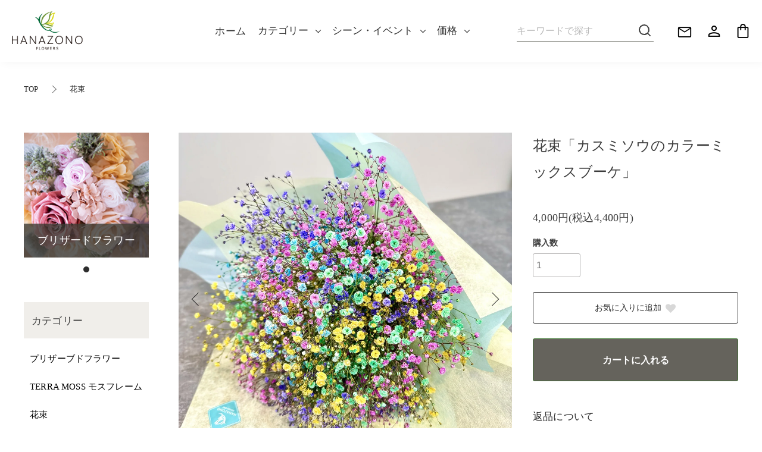

--- FILE ---
content_type: text/html; charset=EUC-JP
request_url: https://hanazono-shop.com/?pid=151639746
body_size: 19621
content:
<!DOCTYPE html PUBLIC "-//W3C//DTD XHTML 1.0 Transitional//EN" "http://www.w3.org/TR/xhtml1/DTD/xhtml1-transitional.dtd">
<html xmlns:og="http://ogp.me/ns#" xmlns:fb="http://www.facebook.com/2008/fbml" xmlns:mixi="http://mixi-platform.com/ns#" xmlns="http://www.w3.org/1999/xhtml" xml:lang="ja" lang="ja" dir="ltr">
<head>
<meta http-equiv="content-type" content="text/html; charset=euc-jp" />
<meta http-equiv="X-UA-Compatible" content="IE=edge,chrome=1" />
<meta name="viewport" content="width=device-width,initial-scale=1">
<title>花束「カスミソウのカラーミックスブーケ」 | 七色に輝く - 老舗お花屋さんのオンラインショップ HANAZONO ハナゾノ｜山形県山形市｜フラワーギフト</title>
<meta name="Keywords" content="山形,お花,花束,カスミソウ,レインボー,七色,インスタ,インスタ映え" />
<meta name="Description" content="色々な色に染め上げたカスミソウをミックスして束ねました。華やかでギフトに最適。" />
<meta name="Author" content="Hanazono" />
<meta name="Copyright" content="Copyright 2008 有限会社ハナゾノ" />
<meta http-equiv="content-style-type" content="text/css" />
<meta http-equiv="content-script-type" content="text/javascript" />
<link rel="stylesheet" href="https://hanazono-shop.com/css/framework/colormekit.css" type="text/css" />
<link rel="stylesheet" href="https://hanazono-shop.com/css/framework/colormekit-responsive.css" type="text/css" />
<link rel="stylesheet" href="https://img11.shop-pro.jp/PA01055/846/css/36/index.css?cmsp_timestamp=20251216160853" type="text/css" />
<link rel="stylesheet" href="https://img11.shop-pro.jp/PA01055/846/css/36/product.css?cmsp_timestamp=20251216160853" type="text/css" />

<link rel="alternate" type="application/rss+xml" title="rss" href="https://hanazono-shop.com/?mode=rss" />
<link rel="alternate" media="handheld" type="text/html" href="https://hanazono-shop.com/?prid=151639746" />
<link rel="shortcut icon" href="https://img11.shop-pro.jp/PA01055/846/favicon.ico?cmsp_timestamp=20251030175756" />
<script type="text/javascript" src="//ajax.googleapis.com/ajax/libs/jquery/1.11.0/jquery.min.js" ></script>
<meta property="og:title" content="花束「カスミソウのカラーミックスブーケ」 | 七色に輝く - 老舗お花屋さんのオンラインショップ HANAZONO ハナゾノ｜山形県山形市｜フラワーギフト" />
<meta property="og:description" content="色々な色に染め上げたカスミソウをミックスして束ねました。華やかでギフトに最適。" />
<meta property="og:url" content="https://hanazono-shop.com?pid=151639746" />
<meta property="og:site_name" content="老舗お花屋さんのオンラインショップ HANAZONO ハナゾノ｜山形県山形市｜フラワーギフト" />
<meta property="og:image" content="https://img11.shop-pro.jp/PA01055/846/product/151639746.jpg?cmsp_timestamp=20241130155136"/>
<meta property="og:type" content="product" />
<meta property="product:price:amount" content="4400" />
<meta property="product:price:currency" content="JPY" />
<meta property="product:product_link" content="https://hanazono-shop.com?pid=151639746" />
<meta property="og:image" content="https://file003.shop-pro.jp/PA01055/846/img/ogp.jpg">
<script>
  var Colorme = {"page":"product","shop":{"account_id":"PA01055846","title":"\u8001\u8217\u304a\u82b1\u5c4b\u3055\u3093\u306e\u30aa\u30f3\u30e9\u30a4\u30f3\u30b7\u30e7\u30c3\u30d7 HANAZONO \u30cf\u30ca\u30be\u30ce\uff5c\u5c71\u5f62\u770c\u5c71\u5f62\u5e02\uff5c\u30d5\u30e9\u30ef\u30fc\u30ae\u30d5\u30c8"},"basket":{"total_price":0,"items":[]},"customer":{"id":null},"inventory_control":"none","product":{"shop_uid":"PA01055846","id":151639746,"name":"\u82b1\u675f\u300c\u30ab\u30b9\u30df\u30bd\u30a6\u306e\u30ab\u30e9\u30fc\u30df\u30c3\u30af\u30b9\u30d6\u30fc\u30b1\u300d","model_number":"","stock_num":null,"sales_price":4000,"sales_price_including_tax":4400,"variants":[],"category":{"id_big":396810,"id_small":0},"groups":[{"id":2917463},{"id":2917484},{"id":2917489}],"members_price":4000,"members_price_including_tax":4400}};

  (function() {
    function insertScriptTags() {
      var scriptTagDetails = [];
      var entry = document.getElementsByTagName('script')[0];

      scriptTagDetails.forEach(function(tagDetail) {
        var script = document.createElement('script');

        script.type = 'text/javascript';
        script.src = tagDetail.src;
        script.async = true;

        if( tagDetail.integrity ) {
          script.integrity = tagDetail.integrity;
          script.setAttribute('crossorigin', 'anonymous');
        }

        entry.parentNode.insertBefore(script, entry);
      })
    }

    window.addEventListener('load', insertScriptTags, false);
  })();
</script>
<script async src="https://zen.one/analytics.js"></script>
</head>
<body>
<meta name="colorme-acc-payload" content="?st=1&pt=10029&ut=151639746&at=PA01055846&v=20260122190916&re=&cn=ffec8d36d4a589e65445c21b83a6b777" width="1" height="1" alt="" /><script>!function(){"use strict";Array.prototype.slice.call(document.getElementsByTagName("script")).filter((function(t){return t.src&&t.src.match(new RegExp("dist/acc-track.js$"))})).forEach((function(t){return document.body.removeChild(t)})),function t(c){var r=arguments.length>1&&void 0!==arguments[1]?arguments[1]:0;if(!(r>=c.length)){var e=document.createElement("script");e.onerror=function(){return t(c,r+1)},e.src="https://"+c[r]+"/dist/acc-track.js?rev=3",document.body.appendChild(e)}}(["acclog001.shop-pro.jp","acclog002.shop-pro.jp"])}();</script><link href="https://img.shop-pro.jp/tmpl_js/88/slick.css" rel="stylesheet" type="text/css">
<link href="https://img.shop-pro.jp/tmpl_js/88/slick-theme.css" rel="stylesheet" type="text/css">
<link href="https://img.shop-pro.jp/tmpl_js/88/magnific-popup.css" rel="stylesheet" type="text/css">
<link rel="preconnect" href="https://fonts.googleapis.com">
<link rel="preconnect" href="https://fonts.gstatic.com" crossorigin>
<link href="https://fonts.googleapis.com/css2?family=Cormorant+Garamond&display=swap" rel="stylesheet">
<link href="https://file003.shop-pro.jp/PA01055/846/css/product-original.css" rel="stylesheet" type="text/css">

<div class="l-header is-product" id="js-header-scroll">
  <div class="l-header-main">
      <div class="l-header-main__in">
        <div class="l-header-logo">
          <a href="https://hanazono-shop.com/"><img src="https://file003.shop-pro.jp/PA01055/846/img/logo.png" width="132" alt="Hanazono" /></a>
        </div>
        <div class="l-sp-header-cart-btn">
          <a class="l-sp-header-cart-btn__link" href="https://hanazono-shop.com/cart/proxy/basket?shop_id=PA01055846&shop_domain=hanazono-shop.com"><img src="https://file003.shop-pro.jp/PA01055/846/img/ic-cart_sp.png" width="25" alt="cart" /></a>
        </div><button aria-label="メニュー" class="l-menu-btn js-navi-open"><span></span> <span></span></button>
      </div>
      <div class="l-main-navi">
        <div class="l-main-navi__overlay js-navi-close"></div>
        <div class="l-sp-btns">
          <a class="l-header-account-list__link" href="https://hanazono-shop.com/?mode=myaccount"><img src="https://file003.shop-pro.jp/PA01055/846/img/ic-user_sp.png" width="13" alt="" />マイページ</a> <a href="https://hanazono878.shop-pro.jp/customer/inquiries/new"><img src="https://file003.shop-pro.jp/PA01055/846/img/ic-mail_sp.png" width="16" alt="" />お問い合わせ</a>
        </div>
        <div class="l-sp-header-search">
          <form action="https://hanazono-shop.com/" class="l-sp-header-search__form" method="get">
            <input name="mode" type="hidden" value="srh">
            <div class="l-sp-header-search__input">
              <input name="keyword" placeholder="キーワードで探す" type="text">
            </div><button class="l-sp-header-search__submit" type="submit"><img alt="送信" src="https://file003.shop-pro.jp/PA01055/846/img/ic-search_sp.png" width="21" /></button>
          </form>
        </div>
        <ul class="l-main-navi-list">
          <li class="l-main-navi-list__item"><a href="https://hanazono-shop.com/">ホーム</a></li>
          <li class="l-main-navi-list__item">
            <button class="l-main-navi-list__link js-toggle-btn">カテゴリー<span class="visible-phone">で選ぶ</span></button>
            <div class="l-dropdown-menu js-toggle-contents">
              <div class="u-container">
                <ul class="l-dropdown-menu-list">
                  <li class="l-dropdown-menu-list__item">
                    <a class="l-dropdown-menu-list__link" href="https://hanazono-shop.com/?mode=cate&cbid=396812&csid=0">プリザーブドフラワー</a>
                  </li>
                  <li class="l-dropdown-menu-list__item">
                    <a class="l-dropdown-menu-list__link" href="https://hanazono-shop.com/?mode=cate&cbid=396810&csid=0">花束</a>
                  </li>
                  <li class="l-dropdown-menu-list__item">
                    <a class="l-dropdown-menu-list__link" href="https://hanazono-shop.com/?mode=cate&cbid=396811&csid=0">アレンジメント</a>
                  </li>
                  <li class="l-dropdown-menu-list__item">
                    <a class="l-dropdown-menu-list__link" href="https://hanazono-shop.com/?mode=cate&cbid=2707182&csid=0">ドライ＆アーティフィシャル</a>
                  </li>
                  <li class="l-dropdown-menu-list__item">
                    <a class="l-dropdown-menu-list__link" href="https://hanazono-shop.com/?mode=cate&cbid=2889885&csid=0">TERRA MOSS モスフレーム</a>
                  </li>
                  <li class="l-dropdown-menu-list__item">
                    <a class="l-dropdown-menu-list__link" href="https://hanazono-shop.com/?mode=cate&cbid=2866498&csid=0">ウェデイングブーケ</a>
                  </li>
                  <li class="l-dropdown-menu-list__item">
                    <a class="l-dropdown-menu-list__link" href="https://hanazono-shop.com/?mode=cate&cbid=2169745&csid=0">バルーンフラワー</a>
                  </li>
                  <li class="l-dropdown-menu-list__item">
                    <a class="l-dropdown-menu-list__link" href="https://hanazono-shop.com/?mode=cate&cbid=2103626&csid=0">ソープフラワー</a>
                  </li>
                  <li class="l-dropdown-menu-list__item">
                    <a class="l-dropdown-menu-list__link" href="https://hanazono-shop.com/?mode=cate&cbid=1017042&csid=0">スタンドフラワー</a>
                  </li>
                  <li class="l-dropdown-menu-list__item">
                    <a class="l-dropdown-menu-list__link" href="https://hanazono-shop.com/?mode=cate&cbid=401151&csid=0">胡蝶蘭</a>
                  </li>
                </ul>
              </div>
            </div>
          </li>
          <li class="l-main-navi-list__item">
            <button class="l-main-navi-list__link js-toggle-btn">シーン・イベント<span class="visible-phone">で選ぶ</span></button>
            <div class="l-dropdown-menu js-toggle-contents">
              <div class="u-container">
                <ul class="l-dropdown-menu-list">
                  <li class="l-dropdown-menu-list__item"><a class="l-dropdown-menu-list__link" href="https://hanazono-shop.com/?mode=grp&gid=2917483">お祝い・誕生日</a></li>
                  <li class="l-dropdown-menu-list__item"><a class="l-dropdown-menu-list__link" href="https://hanazono-shop.com/?mode=grp&gid=2917484">結婚・結婚祝い</a></li>
                  <li class="l-dropdown-menu-list__item"><a class="l-dropdown-menu-list__link" href="https://hanazono-shop.com/?mode=grp&gid=2917485">母の日</a></li>
                  <li class="l-dropdown-menu-list__item"><a class="l-dropdown-menu-list__link" href="https://hanazono-shop.com/?mode=grp&gid=2917486">発表会</a></li>
                  <li class="l-dropdown-menu-list__item"><a class="l-dropdown-menu-list__link" href="https://hanazono-shop.com/?mode=grp&gid=2917500">お供え・ご葬儀</a></li>
                </ul>
              </div>
            </div>
          </li>
          <li class="l-main-navi-list__item">
            <button class="l-main-navi-list__link js-toggle-btn">価格<span class="visible-phone">で選ぶ</span></button>
            <div class="l-dropdown-menu js-toggle-contents">
              <div class="u-container">
                <ul class="l-dropdown-menu-list">
                  <li class="l-dropdown-menu-list__item"><a class="l-dropdown-menu-list__link" href="https://hanazono-shop.com/?mode=grp&gid=2917459">&#12316;5,000円</a></li>
                  <li class="l-dropdown-menu-list__item"><a class="l-dropdown-menu-list__link" href="https://hanazono-shop.com/?mode=grp&gid=2917465">5,001円&#12316;10,000円</a></li>
                  <li class="l-dropdown-menu-list__item"><a class="l-dropdown-menu-list__link" href="https://hanazono-shop.com/?mode=grp&gid=2917474">10,001円&#12316;</a></li>
                </ul>
              </div>
            </div>
          </li>
          <li class="visible-phone"><a href="https://hanazono-shop.com/?mode=sk#info">特定商取引法に基づく表記</a></li>
          <li class="visible-phone"><a href="https://hanazono-shop.com/?mode=privacy">プライバシーポリシー</a></li>
        </ul>
        <a href="https://www.instagram.com/flowergallery_hanazono/?hl=ja" target="_blank" class="visible-phone"><svg role="img" aria-label="instagram" aria-hidden="true" width="30" height="30"><use xlink:href="#instagram"></use></svg></a>
        <div class="l-header-help">
          <div class="l-header-search">
            <form action="https://hanazono-shop.com/" class="l-header-search__form" method="get">
              <input name="mode" type="hidden" value="srh">
              <div class="l-header-search__input">
                <input name="keyword" placeholder="キーワードで探す" type="text">
              </div><button class="l-header-search__submit" type="submit"><img alt="送信" src="https://file003.shop-pro.jp/PA01055/846/img/ic-search_pc.png" width="22" /></button>
            </form>
          </div>
          <a href="https://hanazono878.shop-pro.jp/customer/inquiries/new" class="visible-tablet visible-desktop"><img src="https://file003.shop-pro.jp/PA01055/846/img/ic-mail_pc.png" width="24" alt="お問い合わせ" /></a>
          <div class="l-header-account">
            <button class="l-header-account__btn l-header-help__btn js-toggle-btn"><img src="https://file003.shop-pro.jp/PA01055/846/img/ic-user_pc.png" width="24" alt="アカウント" /></button>
            <div class="l-dropdown-menu js-toggle-contents">
              <div class="u-container">
                <ul class="l-header-account-list">
                  <li class="l-header-account-list__item">
                    <a class="l-header-account-list__link" href="https://hanazono-shop.com/?mode=myaccount">マイアカウント</a>
                  </li>
                  <li class="l-header-account-list__item">
                    <a class="l-header-account-list__link" href="https://hanazono-shop.com/customer/signup/new">新規会員登録</a>
                  </li>
                  <li class="l-header-account-list__item">
                    <a class="l-header-account-list__link" href="https://hanazono-shop.com/?mode=login&shop_back_url=https%3A%2F%2Fhanazono-shop.com%2F">ログイン</a>
                  </li>
                </ul>
              </div>
            </div>
          </div>
          <div class="l-header-cart">
            <a class="l-header-cart-btn" href="https://hanazono-shop.com/cart/proxy/basket?shop_id=PA01055846&shop_domain=hanazono-shop.com"><img src="https://file003.shop-pro.jp/PA01055/846/img/ic-cart_pc.png" width="24" alt="cart" /></a>
          </div>
        </div>
      </div>
      <div class="l-sp-main-navi__overlay"></div>
    </div>
</div>





<div class="l-main is-product">
  <div class="c-breadcrumbs u-container">
    <ul class="c-breadcrumbs-list">
      <li class="c-breadcrumbs-list__item">
        <a class="c-breadcrumbs-list__link" href="https://hanazono-shop.com/">TOP</a>
      </li>
                                    <li class="c-breadcrumbs-list__item">
        <a href="?mode=cate&cbid=396810&csid=0">
          花束
        </a>
      </li>
                                                                </ul>
  </div>
  
  <div class="l-contents-wrap u-container">
    <div class="l-contents-main">
            <link href="https://img.shop-pro.jp/tmpl_js/87/magnific-popup.css" rel="stylesheet" type="text/css">

<div class="cart_in_modal cart_modal__close" style="display: none;">
  <div class="cart_in_modal__outline not_bubbling">
    <label class="cart_modal__close cart_in_modal__close-icon">
    </label>
    <p class="cart_in_modal__heading">
      こちらの商品が<br class="sp-br">カートに入りました
    </p>
    <div class="cart_in_modal__detail">
            <div class="cart_in_modal__image-wrap">
        <img src="https://img11.shop-pro.jp/PA01055/846/product/151639746.jpg?cmsp_timestamp=20241130155136" alt="" class="cart_in_modal__image" />
      </div>
            <p class="cart_in_modal__name">
        花束「カスミソウのカラーミックスブーケ」
      </p>
    </div>
    <div class="cart_in_modal__button-wrap">
      <form name="cart_view_with_async" method="POST" action="https://hanazono-shop.com/cart/proxy/basket?shop_id=PA01055846&shop_domain=hanazono-shop.com">
        <input type="hidden" name="reference_token" value="8c8e83eb9db84c3aa0259f256cae6761"><input type="hidden" name="shop_id" value="PA01055846"><input type="hidden" name="shop_domain" value="hanazono-shop.com">
      </form>
      <button class="cart_view_with_async cart_in_modal__button cart_in_modal__button--solid">かごの中身を見る</button>
      <p class="cart_modal__close cart_in_modal__text-link">ショッピングを続ける</p>
    </div>
  </div>
</div>
<div class="cart_in_error_modal cart_in_error__close" style="display: none;">
  <div class="cart_in_modal__outline not_bubbling">
    <label class="cart_in_error__close cart_in_modal__close-icon">
    </label>
    <p class="cart_in_error_message cart_in_error_modal__heading"></p>
    <div class="cart_in_modal__button-wrap">
      <button class="cart_in_error__close cart_in_modal__button cart_in_modal__button--solid">ショッピングを続ける</button>
    </div>
  </div>
</div>


<div class="p-product">
  <form name="product_form" method="post" action="https://hanazono-shop.com/cart/proxy/basket/items/add">
    <div class="p-product-main">
      
      <div class="p-product-img">
        <div class="p-product-img__main js-images-slider">
          <div class="p-product-img__main-item u-square-img">
                        <a href="https://img11.shop-pro.jp/PA01055/846/product/151639746.jpg?cmsp_timestamp=20241130155136" class="js-popup-item">
              <img src="https://img11.shop-pro.jp/PA01055/846/product/151639746.jpg?cmsp_timestamp=20241130155136" alt="" />
            </a>
                      </div>
                                        <div class="p-product-img__main-item u-square-img">
            <a href="https://img11.shop-pro.jp/PA01055/846/product/151639746_o1.jpg?cmsp_timestamp=20241130155136" class="js-popup-item">
              <img src="https://img11.shop-pro.jp/PA01055/846/product/151639746_o1.jpg?cmsp_timestamp=20241130155136" alt="" />
            </a>
          </div>
                                        <div class="p-product-img__main-item u-square-img">
            <a href="https://img11.shop-pro.jp/PA01055/846/product/151639746_o2.jpg?cmsp_timestamp=20241130155136" class="js-popup-item">
              <img src="https://img11.shop-pro.jp/PA01055/846/product/151639746_o2.jpg?cmsp_timestamp=20241130155136" alt="" />
            </a>
          </div>
                                        <div class="p-product-img__main-item u-square-img">
            <a href="https://img11.shop-pro.jp/PA01055/846/product/151639746_o3.jpg?cmsp_timestamp=20241130155136" class="js-popup-item">
              <img src="https://img11.shop-pro.jp/PA01055/846/product/151639746_o3.jpg?cmsp_timestamp=20241130155136" alt="" />
            </a>
          </div>
                                                                                                                                                                                                                                                                                                                                                                                                                                                                                                                                                                                                                                                                                                                                                                                                                                                                                                                                                                                              </div>
                <div class="p-product-img__thumb">
          <ul class="p-product-thumb-list">
                        <li class="p-product-thumb-list__item">
              <div class="p-product-thumb-list__img u-square-img">
                <img src="https://img11.shop-pro.jp/PA01055/846/product/151639746.jpg?cmsp_timestamp=20241130155136" alt="">
              </div>
            </li>
                                                <li class="p-product-thumb-list__item">
              <div class="p-product-thumb-list__img u-square-img">
                <img src="https://img11.shop-pro.jp/PA01055/846/product/151639746_o1.jpg?cmsp_timestamp=20241130155136" alt="">
              </div>
            </li>
                                                <li class="p-product-thumb-list__item">
              <div class="p-product-thumb-list__img u-square-img">
                <img src="https://img11.shop-pro.jp/PA01055/846/product/151639746_o2.jpg?cmsp_timestamp=20241130155136" alt="">
              </div>
            </li>
                                                <li class="p-product-thumb-list__item">
              <div class="p-product-thumb-list__img u-square-img">
                <img src="https://img11.shop-pro.jp/PA01055/846/product/151639746_o3.jpg?cmsp_timestamp=20241130155136" alt="">
              </div>
            </li>
                                                                                                                                                                                                                                                                                                                                                                                                                                                                                                                                                                                                                                                                                                                                                                                                                                                                                                                                                                                                                                                                                                                                                                                  </ul>
        </div>
              </div>
      
      
      
      <div class="p-product-info">
        <h2 class="p-product-info__ttl">
          花束「カスミソウのカラーミックスブーケ」
        </h2>
        <div class="p-product-info__id">
          
        </div>
        <div class="p-product-info__ex">
          
        </div>
        
        <div class="p-product-price">
                    <div class="p-product-price__sell">
            4,000円(税込4,400円)
          </div>
                                      </div>
        
        
        
                
        
        
        
                
        
        
                
        
        
        
        <div class="p-product-form">
                    <div class="p-product-form-stock">
            <div class="p-product-option-select__ttl">
              購入数
            </div>
            <div class="p-product-form-stock__box">
              <div class="p-product-form-stock__input">
                <input type="text" name="product_num" value="1" />
                <span class="p-product-form-stock__unit"></span>
              </div>
                          </div>
          </div>
                    
          <div class="p-product-form-btn__favorite">
            <button type="button" class="c-btn-cart is-favorite"  data-favorite-button-selector="DOMSelector" data-product-id="151639746" data-added-class="is-added">
              お気に入りに追加 <svg role="img" aria-hidden="true"><use xlink:href="#heart"></use></svg>
            </button>
          </div>
          
          <div class="p-product-form-btn">
            <div class="p-product-form-btn__cart">
                                          <div class="disable_cartin">
                <button class="c-btn-cart" type="submit">
                  カートに入れる
                </button>
              </div>
                            <p class="p-product-form__error-message stock_error"></p>
                                        </div>
          </div>
        </div>
        
        
        
        <ul class="p-product-link-list">
          <li class="p-product-link-list__item">
            <a href="https://hanazono-shop.com/?mode=sk#return">返品について</a>
          </li>
          <li class="p-product-link-list__item">
            <a href="https://hanazono-shop.com/?mode=sk#info">特定商取引法に基づく表記</a>
          </li>
          <li class="p-product-link-list__item">
            <a href="https://hanazono878.shop-pro.jp/customer/products/151639746/inquiries/new">この商品について問い合わせる</a>
          </li>
          <li class="p-product-link-list__item">
            <a href="https://hanazono-shop.com/?mode=cate&cbid=396810&csid=0">買い物を続ける</a>
          </li>
        </ul>
        
        
        <ul class="p-product-sns-list">
          <li class="p-product-sns-list__item">
            <div class="line-it-button" data-lang="ja" data-type="share-a" data-ver="3"
                         data-color="default" data-size="small" data-count="false" style="display: none;"></div>
                       <script src="https://www.line-website.com/social-plugins/js/thirdparty/loader.min.js" async="async" defer="defer"></script>
          </li>
          <li class="p-product-sns-list__item">
            
          </li>
          <li class="p-product-sns-list__item">
            <a href="https://twitter.com/share" class="twitter-share-button" data-url="https://hanazono-shop.com/?pid=151639746" data-text="" data-lang="ja" >ツイート</a>
<script charset="utf-8">!function(d,s,id){var js,fjs=d.getElementsByTagName(s)[0],p=/^http:/.test(d.location)?'http':'https';if(!d.getElementById(id)){js=d.createElement(s);js.id=id;js.src=p+'://platform.twitter.com/widgets.js';fjs.parentNode.insertBefore(js,fjs);}}(document, 'script', 'twitter-wjs');</script>
          </li>
        </ul>
        
        
      </div>
      
      
    </div>
    
    
    

      <div class="l_products_detail">
        
      <!--ここから商品テンプレート--><div class="l_products_detailIntro"><div class="p_productsIntro"><div class="p_productsIntro_top"><p class="p_productsIntro_topTtl">七色に輝くカスミソウ<p class="p_productsIntro_topDesc">色々な色に染め上げたカスミソウをミックスして束ねました。<br>とっても華やかでギフトにとってもおすすめです。</div><br />
<br />
<div class="p_productsIntro_feature"><div class="p_productsIntro_featureGroup"><div class="p_productsIntro_featureGroupInner"><div class="p_productsIntro_featureGroupImg"><img src="https://img11.shop-pro.jp/PA01055/846/etc_base64/SU1HXzcwMjg.jpeg?cmsp_timestamp=20240318125420" alt=""></div><div class="p_productsIntro_featureGroupContent"><p class="p_productsIntro_featureGroupContent__cp">お祝いにぴったり！<p class="p_productsIntro_featureGroupContent__desc">どんなお祝い事にもおすすめですが、特に入学、卒業などのお子様の門出をとっても華やかにしてくれます。<br>その他歓送迎会のシーズンにもぴったりなブーケです。</div></div></div></div></div></div><br />
<br />
<div class="l_products_detailInfo"><div class="p_productsInfo"><dl class="p_productsInfo_row"><dt class="p_productsInfo_rowLabel">サイズ<dd class="p_productsInfo_rowContent">W25×D25×H45cm</dl><dl class="p_productsInfo_row"><dt class="p_productsInfo_rowLabel">配送指定日<dd class="p_productsInfo_rowContent">ご注文日より4営業日以降の日程が<br class="h_sp">選択可能<br>ご指定のない場合は商品の準備が<br class="h_sp">出来次第の配送となります</dl><dl class="p_productsInfo_row"><dt class="p_productsInfo_rowLabel">注意事項<dd class="p_productsInfo_rowContent">お花の在庫状況により、使用するお花の内容が変更になる場合があります<br>花の変更・追加などのカスタマイズは出来ません</dl></div></div><br />
<br />
<div class="l_products_detailPossible"><div class="p_productsPossible"><div class="p_productsPossible_group p_productsPossible_group__yamagata"><div class="p_productsPossible_groupInner"><p class="p_productsPossible_groupTtl">この商品は<span>山形県山形市内</span>にのみ配送が可能です<p class="p_productsPossible_groupDesc">その他の地域への配送はできませんのでご了承ください。<br>山形県山形市以外へのご注文はキャンセルさせていただきますのでご注意ください。</div></div></div></div><br />
<br />
<div class="l_products_detailThumbnail"><div class="p_productsThumbnail"><div class="p_productsThumbnail_ttl h_tc"><div class="b_sectionTtl"><h2 class="b_sectionTtl_ja">価格で選ぶ</h2><p class="b_sectionTtl_en">Price</div></div><div class="p_productsThumbnail_main"><ul class="b_thumbnailList b_thumbnailList__3"><li class="b_thumbnailList_item"><a href="#" class="b_thumbnailList_itemInner"><div class="b_thumbnailList_itemImg"><img src="https://file003.shop-pro.jp/PA01055/846/img/products/products_price_bg01.jpg" alt=""></div><p class="b_thumbnailList_itemLabel">~5,000円</p></a><li class="b_thumbnailList_item"><a href="#" class="b_thumbnailList_itemInner"><div class="b_thumbnailList_itemImg"><img src="https://file003.shop-pro.jp/PA01055/846/img/products/products_price_bg02.jpg" alt=""></div><p class="b_thumbnailList_itemLabel">5,001円~10,000円</p></a><li class="b_thumbnailList_item"><a href="#" class="b_thumbnailList_itemInner"><div class="b_thumbnailList_itemImg"><img src="https://file003.shop-pro.jp/PA01055/846/img/products/products_price_bg03.jpg" alt=""></div><p class="b_thumbnailList_itemLabel">10,001円~</p></a></ul></div></div></div><div class="l_products_detailThumbnail"><div class="p_productsThumbnail"><div class="p_productsThumbnail_ttl h_tc"><div class="b_sectionTtl"><h2 class="b_sectionTtl_ja">カラーバリエーション</h2><p class="b_sectionTtl_en">Color Variation</div></div><div class="p_productsThumbnail_main"><ul class="b_thumbnailList b_thumbnailList__4"><li class="b_thumbnailList_item"><a href="#" class="b_thumbnailList_itemInner"><div class="b_thumbnailList_itemImg"><img src="https://file003.shop-pro.jp/PA01055/846/img/products/products_color_bg01.jpg" alt=""></div><p class="b_thumbnailList_itemLabel">ミックス系</p></a><li class="b_thumbnailList_item"><a href="#" class="b_thumbnailList_itemInner"><div class="b_thumbnailList_itemImg"><img src="https://file003.shop-pro.jp/PA01055/846/img/products/products_color_bg02.jpg" alt=""></div><p class="b_thumbnailList_itemLabel">ピンク系</p></a><li class="b_thumbnailList_item"><a href="#" class="b_thumbnailList_itemInner"><div class="b_thumbnailList_itemImg"><img src="https://file003.shop-pro.jp/PA01055/846/img/products/products_color_bg03.jpg" alt=""></div><p class="b_thumbnailList_itemLabel">黄色オレンジ系</p></a><li class="b_thumbnailList_item"><a href="#" class="b_thumbnailList_itemInner"><div class="b_thumbnailList_itemImg"><img src="https://file003.shop-pro.jp/PA01055/846/img/products/products_color_bg04.jpg" alt=""></div><p class="b_thumbnailList_itemLabel">レッド系</p></a></ul></div></div></div><div class="l_products_detailThumbnail"><div class="p_productsThumbnail"><div class="p_productsThumbnail_ttl h_tc"><div class="b_sectionTtl"><h2 class="b_sectionTtl_ja">こんなシーンで<br class="h_sp">おすすめです</h2><p class="b_sectionTtl_en">Scene</div></div><div class="p_productsThumbnail_main"><ul class="b_thumbnailList b_thumbnailList__4"><li class="b_thumbnailList_item"><a href="https://hanazono-shop.com/?mode=grp&gid=291748" class="b_thumbnailList_itemInner"><div class="b_thumbnailList_itemImg"><img src="https://file003.shop-pro.jp/PA01055/846/img/products/products_scene_bg01.jpg" alt=""></div><p class="b_thumbnailList_itemLabel">お祝い・誕生日</p></a><li class="b_thumbnailList_item"><a href="https://hanazono-shop.com/?mode=grp&gid=2917484" class="b_thumbnailList_itemInner"><div class="b_thumbnailList_itemImg"><img src="https://file003.shop-pro.jp/PA01055/846/img/products/products_scene_bg02.jpg" alt=""></div><p class="b_thumbnailList_itemLabel">結婚・結婚祝い</p></a><li class="b_thumbnailList_item"><a href="https://hanazono-shop.com/?mode=grp&gid=2917485" class="b_thumbnailList_itemInner"><div class="b_thumbnailList_itemImg"><img src="https://file003.shop-pro.jp/PA01055/846/img/products/products_scene_bg03.jpg" alt=""></div><p class="b_thumbnailList_itemLabel">母の日</p></a><li class="b_thumbnailList_item"><a href="https://hanazono-shop.com/?mode=grp&gid=2917486" class="b_thumbnailList_itemInner"><div class="b_thumbnailList_itemImg"><img src="https://file003.shop-pro.jp/PA01055/846/img/products/products_scene_bg04.jpg" alt=""></div><p class="b_thumbnailList_itemLabel">発表会</p></a></ul></div></div></div><div class="l_products_detailAbout h_pr"><div class="p_productsAbout"><div class="p_productsAbout_top"><div class="p_productsAbout_topInner"><div class="p_prodouctsAbout_topSentence"><div class="p_prodouctsAbout_topSentenceTtl"><div class="b_sectionTtl"><h2 class="b_sectionTtl_ja">花束とは？</h2><p class="b_sectionTtl_en">What’s bouquet</div></div><p class="p_prodouctsAbout_topSentenceTxt">花束とは、いくつかの花をまとめ、水を含ませた紙やゼリーなどの保水材を付けてラッピングしたものです。<br>歓送迎会や式典など人前でお花を贈呈されるときは、お花束が多くご利用されています。<br />
</div><div class="p_productsAbout_topImg"><img class="h_cover" src="https://file003.shop-pro.jp/PA01055/846/img/products/products_about_img01.jpg" alt=""></div></div></div><div class="p_productsAbout_bottom"><div class="p_productsAbout_bottomInner"><div class="p_productsAbout_bottomImg"><img src="https://file003.shop-pro.jp/PA01055/846/img/products/products_about_img02.jpg" alt=""></div><div class="p_productsAbout_bottomSententce"><h3 class="p_productsAbout_bottomSententceTtl">お手入れの方法</h3><p class="p_productsAbout_bottomSententceTxt">お花束をもらったらまずラッピングをほどきましょう。花瓶を準備し、綺麗な水を入れお花を飾ります。そのとき茎の下から１センチほどの場所で切り落としてから水につけると長持ちします。更に毎日水を換えればより長く楽しむことができます。</div></div></div></div></div><!--ここまで商品テンプレート-->
            
        <div class="p-product-other">
          
                    
        </div>
      </div>
      
    
    
    <input type="hidden" name="user_hash" value="c4f6d6d23d8e530069db849900bc607f"><input type="hidden" name="members_hash" value="c4f6d6d23d8e530069db849900bc607f"><input type="hidden" name="shop_id" value="PA01055846"><input type="hidden" name="product_id" value="151639746"><input type="hidden" name="members_id" value=""><input type="hidden" name="back_url" value="https://hanazono-shop.com/?pid=151639746"><input type="hidden" name="reference_token" value="8c8e83eb9db84c3aa0259f256cae6761"><input type="hidden" name="shop_domain" value="hanazono-shop.com">
  </form>
  
  </div>




<script src="https://img.shop-pro.jp/tmpl_js/87/slick.js"></script>
<script src="https://img.shop-pro.jp/tmpl_js/87/jquery.magnific-popup.min.js"></script>
<script type="text/javascript">
  $(document).on("ready", function() {
    var slider = ".js-images-slider";
    var thumbnailItem = ".p-product-thumb-list__item";
    
    $(thumbnailItem).each(function() {
      var index = $(thumbnailItem).index(this);
      $(this).attr("data-index",index);
    });
    
    $(slider).on('init',function(slick) {
      var index = $(".slide-item.slick-slide.slick-current").attr("data-slick-index");
      $(thumbnailItem+'[data-index="'+index+'"]').addClass("is-current");
    });
    
    $(slider).slick( {
      autoplay: false,
      arrows: true,
      fade: true,
      infinite: true
    });
    
    $(thumbnailItem).on('click',function() {
      var index = $(this).attr("data-index");
      $(slider).slick("slickGoTo",index,false);
    });
    
    $(slider).on('beforeChange',function(event,slick, currentSlide,nextSlide){
      $(thumbnailItem).each(function() {
        $(this).removeClass("is-current");
      });
      $(thumbnailItem+'[data-index="'+nextSlide+'"]').addClass("is-current");
    });
  });
</script>
<script type="text/javascript">
  $(document).ready(function() {
    $('.js-popup-item').magnificPopup({
      type: 'image',
      removalDelay: 300,
      gallery: {
        enabled:true
      },
      closeMarkup: '<button title="%title%" type="button" class="mfp-close"><img src="https://img.shop-pro.jp/tmpl_img/88/icon-close.svg" alt="close" width="15" class="mfp-close" /></button>',
      callbacks: {
        open: function() {
          closeBtn();
        },
      }
    });
    $('.js-popup').magnificPopup({
      type: 'image',
      removalDelay: 300,
      gallery: {
        enabled:true
      },
      closeMarkup: '<button title="%title%" type="button" class="mfp-close"><img src="https://img.shop-pro.jp/tmpl_img/88/icon-close.svg" alt="close" width="15" class="mfp-close" /></button>',
      callbacks: {
        open: function() {
          closeBtn();
        },
      }
    });
    $('.js-popup-inline').magnificPopup({
      type: 'inline',
      closeMarkup: '<button title="%title%" type="button" class="mfp-close"><img src="https://img.shop-pro.jp/tmpl_img/88/icon-close-black.svg" alt="close" width="15" class="mfp-close" /></button>',
      callbacks: {
        open: function() {
          closeBtn();
        },
      }
    });
  });
  function closeBtn(){
    $('.close-btn').on('click',function(){
      $('.popup-img').magnificPopup('close');
    });
  }
</script>
<script>
  $(function () {
    function window_size_switch_func() {
      if($(window).width() >= 1008) {
        // product option switch -> table
        $('#prd-opt-table').html($('.prd-opt-table').html());
        $('#prd-opt-table table').addClass('table table-bordered');
        $('#prd-opt-select').empty();
      } else {
        // product option switch -> select
        $('#prd-opt-table').empty();
        if($('#prd-opt-select > *').size() == 0) {
          $('#prd-opt-select').append($('.prd-opt-select').html());
        }
      }
    }
    window_size_switch_func();
    
    $(window).resize(function () {
      window_size_switch_func();
    });
  });
</script>    </div>
    
        <div class="l-contents-side">
      <div class="l-side-slider u-opa js-side-slider">
        <div class="l-side-slider__item h_pr">
          <a class="l-side-slider__link" href="https://hanazono-shop.com/?mode=cate&cbid=396812&csid=0">
            <img src="https://file003.shop-pro.jp/PA01055/846/img/products/sidebar_slider_bg01.jpg" alt="一枚目のバナーの代替テキスト">          <p class="l-side-slider__label">ブリザードフラワー</p>
          </a>
        </div>
      </div>
      
      
                  <div class="l-side-navi">
        <h3 class="l-side-navi__ttl">
          カテゴリー
        </h3>
        <ul class="l-side-navi-list">
                    <li class="l-side-navi-list__item">
                        <a class="l-side-navi-list__link is-link" href="https://hanazono-shop.com/?mode=cate&cbid=396812&csid=0">
              プリザーブドフラワー
            </a>
                                  </li>
                    <li class="l-side-navi-list__item">
                        <a class="l-side-navi-list__link is-link" href="https://hanazono-shop.com/?mode=cate&cbid=2889885&csid=0">
              TERRA MOSS モスフレーム
            </a>
                                  </li>
                    <li class="l-side-navi-list__item">
                        <a class="l-side-navi-list__link is-link" href="https://hanazono-shop.com/?mode=cate&cbid=396810&csid=0">
              花束
            </a>
                                  </li>
                    <li class="l-side-navi-list__item">
                        <a class="l-side-navi-list__link is-link" href="https://hanazono-shop.com/?mode=cate&cbid=396811&csid=0">
              アレンジメント
            </a>
                                  </li>
                    <li class="l-side-navi-list__item">
                        <a class="l-side-navi-list__link is-link" href="https://hanazono-shop.com/?mode=cate&cbid=2169745&csid=0">
              バルーンフラワー
            </a>
                                  </li>
                    <li class="l-side-navi-list__item">
                        <a class="l-side-navi-list__link is-link" href="https://hanazono-shop.com/?mode=cate&cbid=2707182&csid=0">
              ドライ＆アーティフィシャル
            </a>
                                  </li>
                    <li class="l-side-navi-list__item">
                        <a class="l-side-navi-list__link is-link" href="https://hanazono-shop.com/?mode=cate&cbid=2103626&csid=0">
              ソープフラワー
            </a>
                                  </li>
                    <li class="l-side-navi-list__item">
                        <a class="l-side-navi-list__link is-link" href="https://hanazono-shop.com/?mode=cate&cbid=1017042&csid=0">
              スタンドフラワー
            </a>
                                  </li>
                    <li class="l-side-navi-list__item">
                        <a class="l-side-navi-list__link is-link" href="https://hanazono-shop.com/?mode=cate&cbid=401151&csid=0">
              胡蝶蘭
            </a>
                                  </li>
                    <li class="l-side-navi-list__item">
                        <a class="l-side-navi-list__link is-link" href="https://hanazono-shop.com/?mode=cate&cbid=2866498&csid=0">
              ウェディングブーケ
            </a>
                                  </li>
                  </ul>
      </div>
                                                                                                                              
			
			                  <div class="l-side-navi">
        <h3 class="l-side-navi__ttl">
          シーン・イベント
        </h3>
        <ul class="l-side-navi-list">
                    <li class="l-side-navi-list__item">
            <a href="https://hanazono-shop.com/?mode=grp&gid=2917483" class="l-side-navi-list__link is-link">
              お祝い・誕生日
            </a>
          </li>
                                <li class="l-side-navi-list__item">
            <a href="https://hanazono-shop.com/?mode=grp&gid=2917484" class="l-side-navi-list__link is-link">
              結婚・結婚祝い
            </a>
          </li>
                                <li class="l-side-navi-list__item">
            <a href="https://hanazono-shop.com/?mode=grp&gid=2917485" class="l-side-navi-list__link is-link">
              母の日
            </a>
          </li>
                                <li class="l-side-navi-list__item">
            <a href="https://hanazono-shop.com/?mode=grp&gid=2917486" class="l-side-navi-list__link is-link">
              発表会
            </a>
          </li>
                                <li class="l-side-navi-list__item">
            <a href="https://hanazono-shop.com/?mode=grp&gid=2917500" class="l-side-navi-list__link is-link">
              お供え・ご葬儀
            </a>
          </li>
                  </ul>
      </div>
      
            
      
            <div class="l-side-navi">
        <h3 class="l-side-navi__ttl">
          価格
        </h3>
        <ul class="l-side-contents-list">
                    <li class="l-side-contents-list__item">
            <a href="https://hanazono-shop.com/?mode=grp&gid=2917459" class="l-side-contents-list__link is-link">
              &#12316;5,000円
            </a>
          </li>
                    <li class="l-side-contents-list__item">
            <a href="https://hanazono-shop.com/?mode=grp&gid=2917465" class="l-side-contents-list__link is-link">
              5,001円&#12316;10,000円
            </a>
          </li>
                    <li class="l-side-contents-list__item">
            <a href="https://hanazono-shop.com/?mode=grp&gid=2917474" class="l-side-contents-list__link is-link">
              10,001円&#12316;
            </a>
          </li>
                  </ul>
      </div>
      
      
                 <!-- <div class="l-side-navi">
        <h3 class="l-side-navi__ttl">
          グループ
        </h3>
        <ul class="l-side-navi-list">
                    <li class="l-side-navi-list__item">
            <a href="https://hanazono-shop.com/?mode=grp&gid=2917103" class="l-side-navi-list__link is-link">
              価格から選ぶ
            </a>
          </li>
                                <li class="l-side-navi-list__item">
            <a href="https://hanazono-shop.com/?mode=grp&gid=2917482" class="l-side-navi-list__link is-link">
              シーン・イベントで選ぶ
            </a>
          </li>
                                <li class="l-side-navi-list__item">
            <a href="https://hanazono-shop.com/?mode=grp&gid=2917487" class="l-side-navi-list__link is-link">
              色から選ぶ
            </a>
          </li>
                                <li class="l-side-navi-list__item">
            <a href="https://hanazono-shop.com/?mode=grp&gid=2917500" class="l-side-navi-list__link is-link">
              お供え／仏花
            </a>
          </li>
                                <li class="l-side-navi-list__item">
            <a href="https://hanazono-shop.com/?mode=grp&gid=2960284" class="l-side-navi-list__link is-link">
              ANNIVERSARY BOUQUET
            </a>
          </li>
                  </ul>
      </div>-->
      
                  
      
            
      
      
      <!--<ul class="l-side-bottom-bnr u-opa">
        <li class="l-side-bottom-bnr__item">
          <a href="#">
            <img src="https://img.shop-pro.jp/tmpl_img/88/side-bottom-01.jpg" alt="一枚目のバナーの代替テキスト">
          </a>
        </li>
        <li class="l-side-bottom-bnr__item">
          <a href="#">
            <img src="https://img.shop-pro.jp/tmpl_img/88/side-bottom-02.jpg" alt="二枚目のバナーの代替テキスト">
          </a>
        </li>
        <li class="l-side-bottom-bnr__item">
          <a href="#">
            <img src="https://img.shop-pro.jp/tmpl_img/88/side-bottom-03.jpg" alt="三枚目のバナーの代替テキスト">
          </a>
        </li>
      </ul>-->
      
    </div>
        
  </div>
</div>


<div class="l-bottom">
      
  
      
</div>

<div class="p-shopguide">
    <div class="u-container">
      <div class="p-shopguide-wrap">
        
        <div class="p-shopguide-column">
          <div class="p-shopguide-box">
            <h3 class="p-shopguide-box__ttl">配送・送料について</h3>
            <dl class="p-shopguide-txt">
              <dt class="p-shopguide__ttl">- 山形県山形市内へご配送のお客様</dt>
              <dd class="p-shopguide__body">
                <p>山形県山形市外へのお届けの場合でもご注文時に選択できてしまいますが、お届け先が山形市外の場合でこちらを選択された場合はご注文がキャンセルされますのでご注意下さい</p>
                <p>山形県山形市内は3850円以上で送料無料、3850円未満の場合は800円の配送料がかかります</p>
                <p>山形県山形市内へのご配送は当店から直接のご配送となりますので営業時間外のご配送は承れません<br>[営業時間：9:00-18:00 定休日：日曜日]</p>
                <p>※当日や翌日などのお急ぎ希望のお客様はお電話にてお問い合わせ下さい</p>
              </dd>
              <dt class="p-shopguide__ttl">- その他の地域へご配送のお客様</dt>
              <dd>
                <p>ヤマト運輸でお届けいたします<br>（配送料は別途参照）<br><br>プリザーブドフラワー、ソープフラワー、アーティフィシャルフラワーのみ配送可能、生花や胡蝶蘭などは配送不可となります</p>
                <p class="detailLink"><a href="https://hanazono-shop.com/?mode=sk">詳しくはこちら &gt;</a></p>
              </dd>
            </dl>
          </div>
        </div>
        <div class="p-shopguide-column">
          <div class="p-shopguide-box">
            <h3 class="p-shopguide-box__ttl">支払い方法について</h3>
            <dl class="p-shopguide-txt">
              <dt class="p-shopguide__ttl">- クレジットカード</dt>
              <dd class="p-shopguide__body">
                <div class="cc"><img src="https://file003.shop-pro.jp/PA01055/846/img/img-creditcard1.png" alt=""/><img src="https://file003.shop-pro.jp/PA01055/846/img/img-creditcard2.png" alt=""/></div>
              </dd>
              <dt class="p-shopguide__ttl">- 銀行振込</dt>
              <dd class="p-shopguide__body">
                <p>振込口座：山形銀行　本店営業部　<br />
　　　　 普通預金　0183687　<br />
　　　　 有限会社ハナゾノ</p>
                <p>受注メールにてお振込金額をご確認ください<br />
振込手数料はお客様負担とさせていただいております<br />
ご入金が確認できないとご注文処理が出来ませんのでお早めのご入金をお願いいたします</p>
              <p class="detailLink"><a href="https://hanazono-shop.com/?mode=sk#payment">詳しくはこちら &gt;</a></p>
              </dd>
            </dl>
          </div>
          <div class="p-shopguide-box">
            <h3 class="p-shopguide-box__ttl">ご来店予約について</h3>
            <dl class="p-shopguide-txt">
              <dd class="p-shopguide__body">ご来店の「お日にち」「お時間」を備考欄にご記入の上ご来店下さい<br>
[営業時間：9:00-18:00　定休日：日曜日]</dd>
            </dl>
          </div>
        </div>
        <div class="p-shopguide-column">
          <div class="p-shopguide-box">
            <h3 class="p-shopguide-box__ttl">返品について</h3>
            <dl class="p-shopguide-txt">
              <dt class="p-shopguide__ttl">- 返品期限</dt>
              <dd class="p-shopguide__body">原則、お客様都合による返品は受け付けておりません<br>
次の場合は商品の再発送、もしくはご返金で対処させていただきます<br>
商品到着日または翌日までご連絡をお願い致します<br>
１,輸送中の破損<br>
２,指定日に商品を受け取ったにもかかわらず、花が痛んでいた場合</dd>
              <dt class="p-shopguide__ttl">- 返品送料</dt>
              <dd class="p-shopguide__body">不良品や当社の手違いの場合は当社負担とさせていただきます</dd>
              <dt class="p-shopguide__ttl">- 不良品</dt>
              <dd class="p-shopguide__body">原則、お客様都合による返品は受け付けておりません<br>
次の場合は商品の再発送、もしくはご返金で対処させていただきます<br>
商品到着日または翌日までご連絡をお願い致します<br>
１,輸送中の破損<br>
２,指定日に商品を受け取ったにもかかわらず、花が痛んでいた場合
<p class="detailLink"><a href="https://hanazono-shop.com/?mode=sk#cancel">詳しくはこちら &gt;</a></p></dd>
            </dl>
          </div>
        </div>

      </div>
    </div>
  </div>


<div class="l-footer">
  <div class="u-container">

      <div class="l-footer-logo">
        <a href="https://hanazono-shop.com/"><img src="https://file003.shop-pro.jp/PA01055/846/img/logo-white.png" alt="Hanazono" /></a>
        <div><a href="https://www.instagram.com/hanazono_flowers/?hl=ja" target="_blank"><svg role="img" aria-label="instagram" aria-hidden="true" width="20" height="20"><use xlink:href="#instagram"></use></svg></a></div>
      </div>

      <div class="l-footer-navi">
        <ul>
          <li><h3>カテゴリーで選ぶ</h3></li>
          <li><a href="https://hanazono-shop.com/?mode=cate&amp;cbid=396812&amp;csid=0">プリザーブドフラワー</a></li>
          <li><a href="https://hanazono-shop.com/?mode=cate&amp;cbid=396810&amp;csid=0">花束</a></li>
          <li><a href="https://hanazono-shop.com/?mode=cate&amp;cbid=396811&amp;csid=0">アレンジメント</a></li>
          <li><a href="https://hanazono-shop.com/?mode=cate&amp;cbid=2707182&amp;csid=0">ドライ＆アーティフィシャル</a></li>
          <li><a href="https://hanazono-shop.com/?mode=cate&cbid=2889885&csid=0">モスフレーム</a></li>
        </ul>
        <ul>
          <li><h3>カテゴリーで選ぶ</h3></li>
          <li><a href="https://hanazono-shop.com/?mode=cate&amp;cbid=2866498&amp;csid=0">ウェデイングブーケ</a></li>
          <li><a href="https://hanazono-shop.com/?mode=cate&amp;cbid=2169745&amp;csid=0">バルーンフラワー</a></li>
          <li><a href="https://hanazono-shop.com/?mode=cate&amp;cbid=2103626&amp;csid=0">ソープフラワー</a></li>
          <li><a href="https://hanazono-shop.com/?mode=cate&amp;cbid=1017042&amp;csid=0">スタンドフラワー</a></li>
          <li><a href="https://hanazono-shop.com/?mode=cate&amp;cbid=401151&amp;csid=0">胡蝶蘭</a></li>
        </ul>
        <ul>
          <li><h3>シーンイベントで選ぶ</h3></li>
          <li><a href="https://hanazono-shop.com/?mode=grp&gid=2917483">お祝い・誕生日</a></li>
          <li><a href="https://hanazono-shop.com/?mode=grp&gid=2917484">結婚・結婚祝い</a></li>
          <li><a href="https://hanazono-shop.com/?mode=grp&gid=2917485">母の日</a></li>
          <li><a href="https://hanazono-shop.com/?mode=grp&gid=2917486">発表会</a></li>
          <li><a href="https://hanazono-shop.com/?mode=grp&gid=2917500">お供え・ご葬儀</a></li>
        </ul>
        <ul>
          <li><h3>価格で選ぶ</h3></li>
          <li><a href="https://hanazono-shop.com/?mode=grp&gid=2917459">&#12316;5,000円</a></li>
          <li><a href="https://hanazono-shop.com/?mode=grp&gid=2917465">5,001円&#12316;10,000円</a></li>
          <li><a href="https://hanazono-shop.com/?mode=grp&gid=2917474">10,001円&#12316;</a></li>
        </ul>
      </div>
  </div>
  <div class="copyright u-container">
    <div class="hidden-phone"><a href="https://hanazono-shop.com/?mode=sk#info">特定商取引法に基づく表記</a> | <a href="https://hanazono-shop.com/?mode=privacy">プライバシーポリシー</a></div>
    &copy; 2023 HANAZONO. Ltd
  </div>
</div>


<script src="https://img.shop-pro.jp/tmpl_js/88/jquery.matchHeight-min.js"></script>
<script src="https://img.shop-pro.jp/tmpl_js/88/jquery.magnific-popup.min.js"></script>
<script src="https://img.shop-pro.jp/tmpl_js/88/what-input.js"></script>
<script src="https://img.shop-pro.jp/tmpl_js/88/scroll-animation.js"></script>
<script src="https://img.shop-pro.jp/tmpl_js/88/slick.min.js"></script>
<script type="text/javascript">
  $(document).on('ready', function() {
    function imageSwitch(){
      $('#info img,.p-shop img').each(function(){
        var $this = $(this);
        if($(window).width() > 767){
          $this.attr('src', $this.attr('src').replace('_sp', '_pc'));
        }else{
          $this.attr('src', $this.attr('src').replace('_pc', '_sp'));
        }
      });
  }
  imageSwitch();

  var wWidth = window.innerWidth;
  $(window).resize(function (){
    if(wWidth != window.innerWidth){
      imageSwitch();
    }
  });
    $(".js-favorite-slider").slick({
      autoplay: false,
      autoplaySpeed: 3000,
      arrows: true,
      dots: false,
      infinite: true,
      slidesToShow: 4,
      slidesToScroll: 1,
      responsive: [
      {
        breakpoint: 1030,
        settings: {
          slidesToShow: 3,
          slidesToScroll: 1,
        }
      },
      {
        breakpoint: 768,
        settings: {
          slidesToShow: 2,
          slidesToScroll: 1,
        }
      }
      ]
    });
    $(".js-side-slider").slick({
      autoplay: true,
      autoplaySpeed: 3000,
      fade: true,
      speed: 1500,
      arrows: false,
      dots: true,
      infinite: true,
      slidesToShow: 1,
      slidesToScroll: 1,
      responsive: [
      {
        breakpoint: 1024,
        settings: {
          fade: false,
          slidesToShow: 2,
          slidesToScroll: 1,
        }
      },
      {
        breakpoint: 768,
        settings: {
          slidesToShow: 1,
          slidesToScroll: 1,
        }
      }
      ]
    });
  });
</script>

<script type="text/javascript">
  function smoothScroll(selector){
    jQuery("body,html").animate({
      scrollTop:jQuery(selector).offset().top
    },800,"swing");
  }
  
  function lerp(x,y,a){
    return x+(y-x)*a;
  }
  function isPC(){
    return (jQuery(window).width() > 767);
  }
  function easeOut(t,p){
    return 1-Math.pow((1-t),p);
  }
  function clamp01(n){
    return Math.min(Math.max(n,0),1);
  }
  function randomDelta(n,p){
    return n - (n*p*0.5) + (n*Math.random()*p);
  }
  
  
  
  //トグルボタン
  $(window).on('load resize',function() {
    if(isPC()){
      $(".js-toggle-contents").fadeOut("fast");
      $(".js-toggle-btn").removeClass("is-on");
      $(".l-main-navi__overlay").fadeOut("fast");
    }
    toggleBtn();
  });
  function toggleBtn() {
  $(".js-toggle-btn").off("click");
  $(".js-toggle-btn").on("click",function() {
    if(isPC()){
      if ($(this).hasClass("is-on")) {
        $(this).removeClass("is-on");
        $(this).next(".js-toggle-contents").fadeOut("fast");
        $(".l-main-navi__overlay").fadeOut("fast");
      } else {
        $(".js-toggle-btn").removeClass("is-on");
        $(".js-toggle-btn").next().fadeOut("fast");
        $(this).addClass("is-on");
        $(this).next(".js-toggle-contents").fadeIn("fast");
        $(".l-main-navi__overlay").fadeOut("fast");
        $(".l-main-navi__overlay").fadeIn("fast");
      }
    } else {
      $(this).toggleClass("is-on");
      $(this).next(".js-toggle-contents").slideToggle("fast");
    }
  });
}

$(".l-main-navi__overlay").on("click",function() {
  $(this).fadeOut();
  $(".js-toggle-btn").removeClass("is-on");
  $(".js-toggle-contents").fadeOut("fast");
  //$(".js-search-contents").removeClass("is-on");
});

if(!isPC()){
  $('.p-shopguide-txt').hide();
  $('.p-shopguide-box__ttl').click(function () {
    $(this).toggleClass('is-on');
    $(this).next().slideToggle();
  });
}

  //検索ボタン
  /*$(document).ready(function() {
    $(".js-search-btn").on('click',function() {
      $(".js-toggle-contents").fadeOut();
      $(".js-toggle-btn").removeClass("is-on");
      $(".js-navi-open").removeClass("is-on");
      $(".js-search-contents").addClass("is-on");
      $(".l-header-search__overlay").fadeIn("fast");
      $('.l-header-search__input input[type="text"]').focus();
      $(".l-main-navi__overlay").fadeOut("fast");
    });
    $(".l-header-search__overlay").on('click',function() {
      $(".l-header-search__overlay").fadeOut("fast");
      $(".js-search-contents").removeClass("is-on");
    });
  });*/

$(document).ready(function() {
  $(".js-navi-open").on('click',function() {
    //$(".l-header-search__contents").removeClass("is-on");
    //$(".l-header-search__btn").removeClass("is-on");
    $(".l-header").toggleClass("is-open");
    $(".l-main-navi").toggleClass("is-open");
    $(".l-menu-btn").toggleClass("is-on");
    $(".l-sp-main-navi__overlay").toggleClass("is-on");
    $('body').toggleClass('no-scroll');
  });
});

//サイドカテゴリー
$(document).ready(function() {
  $(".js-side-toggle__btn").on('click',function() {
    $(this).toggleClass("is-open")
    $(this).next(".js-side-toggle__contents").slideToggle("400");
  });
});

//スクロールヘッダー
$(document).ready(function() {
  $(window).on("load scroll", function() {
    var value = $(this).scrollTop();
    if ( value > 0) {
      $(".l-header").addClass("is-fixed");
    } else {
      $(".l-header").removeClass("is-fixed");
    }
  });
});

const header = document.getElementById("js-header-scroll");
const hH = header.clientHeight;
const winH = window.innerHeight;
const docH = document.documentElement.scrollHeight;
const windBtm = docH - winH;

let pos = 0;
let lastPos = 0;

const onScroll = function () {
  if (pos > hH && pos > lastPos) {
    header.classList.add("is-unpinned");
    $(".js-toggle-btn").removeClass("is-on");
    $(".js-toggle-btn").next().fadeOut();
    $(".js-toggle-contents").fadeOut();
    //$(".js-search-contents").removeClass("is-on");
    //$(".l-header-search__overlay").fadeOut();
    $(".l-main-navi__overlay").fadeOut();
    //$(".js-navi-open").removeClass("is-on");
    if(isPC()){
      $(".l-main-navi").removeClass("is-open");
      $(".l-sp-main-navi__overlay").removeClass("is-on");
    }
  }
  if (pos < hH || pos < lastPos || windBtm <= pos) {
    header.classList.remove("is-unpinned");
  }
  lastPos = pos;
};

window.addEventListener("scroll", function () {
  pos = window.scrollY;
  onScroll();
});


  // スクロール終了時に発火
  var timeoutId ;
  
  window.addEventListener("scroll", function() {
    // スクロールを停止してxxx 秒後に終了とする
    clearTimeout( timeoutId ) ;
    timeoutId = setTimeout(function() {
      $(".l-header").removeClass("is-unpinned");
    }, 3000);
  });
  
  // 商品一覧のソートを切り替える
  (function () {
    $('.js-sort-switch').on('change', function () {
      location.href = $(this).val();
    });
  }());
  
  $(document).ready(function() {
    $(".js-matchHeight").matchHeight();
  });
</script>



<svg xmlns="http://www.w3.org/2000/svg" style="display:none"><symbol id="user" viewBox="0 0 17 19"><path d="m11.536 4.75c0-.787-.32-1.542-.889-2.099-.57-.557-1.342-.87-2.147-.87s-1.577.313-2.147.87c-.569.557-.889 1.312-.889 2.099s.32 1.542.889 2.099c.57.557 1.342.87 2.147.87s1.577-.313 2.147-.87c.569-.557.889-1.312.889-2.099zm-7.893 0c0-1.26.512-2.468 1.422-3.359.911-.891 2.147-1.391 3.435-1.391s2.524.5 3.435 1.391c.91.891 1.422 2.099 1.422 3.359s-.512 2.468-1.423 3.359c-.91.891-2.146 1.391-3.434 1.391s-2.524-.5-3.435-1.391c-.91-.891-1.422-2.099-1.422-3.359zm-1.772 12.469h13.258c-.338-2.349-2.402-4.156-4.895-4.156l-3.468-.001c-2.493 0-4.558 1.808-4.895 4.157zm-1.871.679c0-3.655 3.028-6.617 6.766-6.617h3.468c3.738 0 6.766 2.962 6.766 6.617 0 .608-.505 1.102-1.127 1.102h-14.746c-.622 0-1.127-.494-1.127-1.102z"/></symbol><symbol id="mail" viewBox="0 0 24 24" fill-rule="evenodd"><path d="m2 7v10c0 .796.316 1.559.879 2.121.562.563 1.325.879 2.121.879h14c.796 0 1.559-.316 2.121-.879.563-.562.879-1.325.879-2.121v-10c0-.796-.316-1.559-.879-2.121-.562-.563-1.325-.879-2.121-.879h-14c-.796 0-1.559.316-2.121.879-.563.562-.879 1.325-.879 2.121zm18 1.869-7.445 4.963c-.336.224-.774.224-1.11 0l-7.445-4.963v8.131c0 .265.105.52.293.707.187.188.442.293.707.293h14c.265 0 .52-.105.707-.293.188-.187.293-.442.293-.707zm-.112-2.329-7.888 5.258-7.888-5.258c.047-.091.108-.174.181-.247.187-.188.442-.293.707-.293h14c.265 0 .52.105.707.293.073.073.134.156.181.247z"/></symbol><symbol id="cart" viewBox="0 0 24 24" fill-rule="evenodd"><path d="m10.234 22c.53 0 1.039-.211 1.414-.586s.586-.884.586-1.414-.211-1.039-.586-1.414-.884-.586-1.414-.586-1.039.211-1.414.586-.586.884-.586 1.414.211 1.039.586 1.414.884.586 1.414.586zm9-2c0 .53-.211 1.039-.586 1.414s-.884.586-1.414.586-1.039-.211-1.414-.586-.586-.884-.586-1.414.211-1.039.586-1.414.884-.586 1.414-.586 1.039.211 1.414.586.586.884.586 1.414zm-13.208-18h-4.792v2h3.218l2.77 12.678h.012v.322h13v-.248l2.194-9.661.338-1.091h-15.877l-.569-2.611-.293-1.389zm14.194 6h-12.895l1.529 7h9.777z"/></symbol><symbol id="angle-double-left" viewBox="0 0 1792 1792"><path d="M1011 1376q0 13-10 23l-50 50q-10 10-23 10t-23-10L439 983q-10-10-10-23t10-23l466-466q10-10 23-10t23 10l50 50q10 10 10 23t-10 23L608 960l393 393q10 10 10 23zm384 0q0 13-10 23l-50 50q-10 10-23 10t-23-10L823 983q-10-10-10-23t10-23l466-466q10-10 23-10t23 10l50 50q10 10 10 23t-10 23L992 960l393 393q10 10 10 23z"/></symbol><symbol id="angle-double-right" viewBox="0 0 1792 1792"><path d="M979 960q0 13-10 23l-466 466q-10 10-23 10t-23-10l-50-50q-10-10-10-23t10-23l393-393-393-393q-10-10-10-23t10-23l50-50q10-10 23-10t23 10l466 466q10 10 10 23zm384 0q0 13-10 23l-466 466q-10 10-23 10t-23-10l-50-50q-10-10-10-23t10-23l393-393-393-393q-10-10-10-23t10-23l50-50q10-10 23-10t23 10l466 466q10 10 10 23z"/></symbol><symbol id="angle-down" viewBox="0 0 1792 1792"><path d="M1395 736q0 13-10 23l-466 466q-10 10-23 10t-23-10L407 759q-10-10-10-23t10-23l50-50q10-10 23-10t23 10l393 393 393-393q10-10 23-10t23 10l50 50q10 10 10 23z"/></symbol><symbol id="angle-left" viewBox="0 0 1792 1792"><path d="M1203 544q0 13-10 23L800 960l393 393q10 10 10 23t-10 23l-50 50q-10 10-23 10t-23-10L631 983q-10-10-10-23t10-23l466-466q10-10 23-10t23 10l50 50q10 10 10 23z"/></symbol><symbol id="angle-right" viewBox="0 0 1792 1792"><path d="M1171 960q0 13-10 23l-466 466q-10 10-23 10t-23-10l-50-50q-10-10-10-23t10-23l393-393-393-393q-10-10-10-23t10-23l50-50q10-10 23-10t23 10l466 466q10 10 10 23z"/></symbol><symbol id="angle-up" viewBox="0 0 1792 1792"><path d="M1395 1184q0 13-10 23l-50 50q-10 10-23 10t-23-10L896 864l-393 393q-10 10-23 10t-23-10l-50-50q-10-10-10-23t10-23l466-466q10-10 23-10t23 10l466 466q10 10 10 23z"/></symbol><symbol id="bars" viewBox="0 0 1792 1792"><path d="M1664 1344v128q0 26-19 45t-45 19H192q-26 0-45-19t-19-45v-128q0-26 19-45t45-19h1408q26 0 45 19t19 45zm0-512v128q0 26-19 45t-45 19H192q-26 0-45-19t-19-45V832q0-26 19-45t45-19h1408q26 0 45 19t19 45zm0-512v128q0 26-19 45t-45 19H192q-26 0-45-19t-19-45V320q0-26 19-45t45-19h1408q26 0 45 19t19 45z"/></symbol><symbol id="close" viewBox="0 0 1792 1792"><path d="M1490 1322q0 40-28 68l-136 136q-28 28-68 28t-68-28l-294-294-294 294q-28 28-68 28t-68-28l-136-136q-28-28-28-68t28-68l294-294-294-294q-28-28-28-68t28-68l136-136q28-28 68-28t68 28l294 294 294-294q28-28 68-28t68 28l136 136q28 28 28 68t-28 68l-294 294 294 294q28 28 28 68z"/></symbol><symbol id="envelope-o" viewBox="0 0 1792 1792"><path d="M1664 1504V736q-32 36-69 66-268 206-426 338-51 43-83 67t-86.5 48.5T897 1280h-2q-48 0-102.5-24.5T706 1207t-83-67q-158-132-426-338-37-30-69-66v768q0 13 9.5 22.5t22.5 9.5h1472q13 0 22.5-9.5t9.5-22.5zm0-1051v-24.5l-.5-13-3-12.5-5.5-9-9-7.5-14-2.5H160q-13 0-22.5 9.5T128 416q0 168 147 284 193 152 401 317 6 5 35 29.5t46 37.5 44.5 31.5T852 1143t43 9h2q20 0 43-9t50.5-27.5 44.5-31.5 46-37.5 35-29.5q208-165 401-317 54-43 100.5-115.5T1664 453zm128-37v1088q0 66-47 113t-113 47H160q-66 0-113-47T0 1504V416q0-66 47-113t113-47h1472q66 0 113 47t47 113z"/></symbol><symbol id="facebook" viewBox="0 0 1792 1792"><path d="M1343 12v264h-157q-86 0-116 36t-30 108v189h293l-39 296h-254v759H734V905H479V609h255V391q0-186 104-288.5T1115 0q147 0 228 12z"/></symbol><symbol id="google-plus" viewBox="0 0 1792 1792"><path d="M1181 913q0 208-87 370.5t-248 254-369 91.5q-149 0-285-58t-234-156-156-234-58-285 58-285 156-234 234-156 285-58q286 0 491 192L769 546Q652 433 477 433q-123 0-227.5 62T84 663.5 23 896t61 232.5T249.5 1297t227.5 62q83 0 152.5-23t114.5-57.5 78.5-78.5 49-83 21.5-74H477V791h692q12 63 12 122zm867-122v210h-209v209h-210v-209h-209V791h209V582h210v209h209z"/></symbol><symbol id="heart" viewBox="0 0 1792 1792"><path d="M896 1664q-26 0-44-18l-624-602q-10-8-27.5-26T145 952.5 77 855 23.5 734 0 596q0-220 127-344t351-124q62 0 126.5 21.5t120 58T820 276t76 68q36-36 76-68t95.5-68.5 120-58T1314 128q224 0 351 124t127 344q0 221-229 450l-623 600q-18 18-44 18z"/></symbol><symbol id="home" viewBox="0 0 1792 1792"><path d="M1472 992v480q0 26-19 45t-45 19h-384v-384H768v384H384q-26 0-45-19t-19-45V992q0-1 .5-3t.5-3l575-474 575 474q1 2 1 6zm223-69l-62 74q-8 9-21 11h-3q-13 0-21-7L896 424l-692 577q-12 8-24 7-13-2-21-11l-62-74q-8-10-7-23.5t11-21.5l719-599q32-26 76-26t76 26l244 204V288q0-14 9-23t23-9h192q14 0 23 9t9 23v408l219 182q10 8 11 21.5t-7 23.5z"/></symbol><symbol id="info-circle" viewBox="0 0 1792 1792"><path d="M1152 1376v-160q0-14-9-23t-23-9h-96V672q0-14-9-23t-23-9H672q-14 0-23 9t-9 23v160q0 14 9 23t23 9h96v320h-96q-14 0-23 9t-9 23v160q0 14 9 23t23 9h448q14 0 23-9t9-23zm-128-896V320q0-14-9-23t-23-9H800q-14 0-23 9t-9 23v160q0 14 9 23t23 9h192q14 0 23-9t9-23zm640 416q0 209-103 385.5T1281.5 1561 896 1664t-385.5-103T231 1281.5 128 896t103-385.5T510.5 231 896 128t385.5 103T1561 510.5 1664 896z"/></symbol><symbol id="instagram" viewBox="0 0 24 24"><path d="m12 2.163c3.204 0 3.584.012 4.85.07 3.252.148 4.771 1.691 4.919 4.919.058 1.265.069 1.645.069 4.849 0 3.205-.012 3.584-.069 4.849-.149 3.225-1.664 4.771-4.919 4.919-1.266.058-1.644.07-4.85.07-3.204 0-3.584-.012-4.849-.07-3.26-.149-4.771-1.699-4.919-4.92-.058-1.265-.07-1.644-.07-4.849 0-3.204.013-3.583.07-4.849.149-3.227 1.664-4.771 4.919-4.919 1.266-.057 1.645-.069 4.849-.069zm0-2.163c-3.259 0-3.667.014-4.947.072-4.358.2-6.78 2.618-6.98 6.98-.059 1.281-.073 1.689-.073 4.948s.014 3.668.072 4.948c.2 4.358 2.618 6.78 6.98 6.98 1.281.058 1.689.072 4.948.072s3.668-.014 4.948-.072c4.354-.2 6.782-2.618 6.979-6.98.059-1.28.073-1.689.073-4.948s-.014-3.667-.072-4.947c-.196-4.354-2.617-6.78-6.979-6.98-1.281-.059-1.69-.073-4.949-.073zm0 5.838c-3.403 0-6.162 2.759-6.162 6.162s2.759 6.163 6.162 6.163 6.162-2.759 6.162-6.163c0-3.403-2.759-6.162-6.162-6.162zm0 10.162c-2.209 0-4-1.79-4-4 0-2.209 1.791-4 4-4s4 1.791 4 4c0 2.21-1.791 4-4 4zm6.406-11.845c-.796 0-1.441.645-1.441 1.44s.645 1.44 1.441 1.44c.795 0 1.439-.645 1.439-1.44s-.644-1.44-1.439-1.44z"/></symbol><symbol id="pencil" viewBox="0 0 1792 1792"><path d="M491 1536l91-91-235-235-91 91v107h128v128h107zm523-928q0-22-22-22-10 0-17 7l-542 542q-7 7-7 17 0 22 22 22 10 0 17-7l542-542q7-7 7-17zm-54-192l416 416-832 832H128v-416zm683 96q0 53-37 90l-166 166-416-416 166-165q36-38 90-38 53 0 91 38l235 234q37 39 37 91z"/></symbol><symbol id="pinterest-p" viewBox="0 0 1792 1792"><path d="M256 597q0-108 37.5-203.5T397 227t152-123 185-78T936 0q158 0 294 66.5T1451 260t85 287q0 96-19 188t-60 177-100 149.5-145 103-189 38.5q-68 0-135-32t-96-88q-10 39-28 112.5t-23.5 95-20.5 71-26 71-32 62.5-46 77.5-62 86.5l-14 5-9-10q-15-157-15-188 0-92 21.5-206.5T604 972t52-203q-32-65-32-169 0-83 52-156t132-73q61 0 95 40.5T937 514q0 66-44 191t-44 187q0 63 45 104.5t109 41.5q55 0 102-25t78.5-68 56-95 38-110.5 20-111 6.5-99.5q0-173-109.5-269.5T909 163q-200 0-334 129.5T441 621q0 44 12.5 85t27 65 27 45.5T520 847q0 28-15 73t-37 45q-2 0-17-3-51-15-90.5-56t-61-94.5-32.5-108T256 597z"/></symbol><symbol id="search" viewBox="0 0 1792 1792"><path d="M1216 832q0-185-131.5-316.5T768 384 451.5 515.5 320 832t131.5 316.5T768 1280t316.5-131.5T1216 832zm512 832q0 52-38 90t-90 38q-54 0-90-38l-343-342q-179 124-399 124-143 0-273.5-55.5t-225-150-150-225T64 832t55.5-273.5 150-225 225-150T768 128t273.5 55.5 225 150 150 225T1472 832q0 220-124 399l343 343q37 37 37 90z"/></symbol><symbol id="shopping-cart" viewBox="0 0 1792 1792"><path d="M704 1536q0 52-38 90t-90 38-90-38-38-90 38-90 90-38 90 38 38 90zm896 0q0 52-38 90t-90 38-90-38-38-90 38-90 90-38 90 38 38 90zm128-1088v512q0 24-16.5 42.5T1671 1024L627 1146q13 60 13 70 0 16-24 64h920q26 0 45 19t19 45-19 45-45 19H512q-26 0-45-19t-19-45q0-11 8-31.5t16-36 21.5-40T509 1207L332 384H128q-26 0-45-19t-19-45 19-45 45-19h256q16 0 28.5 6.5T432 278t13 24.5 8 26 5.5 29.5 4.5 26h1201q26 0 45 19t19 45z"/></symbol><symbol id="sign-in" viewBox="0 0 1792 1792"><path d="M1312 896q0 26-19 45l-544 544q-19 19-45 19t-45-19-19-45v-288H192q-26 0-45-19t-19-45V704q0-26 19-45t45-19h448V352q0-26 19-45t45-19 45 19l544 544q19 19 19 45zm352-352v704q0 119-84.5 203.5T1376 1536h-320q-13 0-22.5-9.5t-9.5-22.5q0-4-1-20t-.5-26.5 3-23.5 10-19.5 20.5-6.5h320q66 0 113-47t47-113V544q0-66-47-113t-113-47h-312l-11.5-1-11.5-3-8-5.5-7-9-2-13.5q0-4-1-20t-.5-26.5 3-23.5 10-19.5 20.5-6.5h320q119 0 203.5 84.5T1664 544z"/></symbol><symbol id="sign-out" viewBox="0 0 1792 1792"><path d="M704 1440q0 4 1 20t.5 26.5-3 23.5-10 19.5-20.5 6.5H352q-119 0-203.5-84.5T64 1248V544q0-119 84.5-203.5T352 256h320q13 0 22.5 9.5T704 288q0 4 1 20t.5 26.5-3 23.5-10 19.5T672 384H352q-66 0-113 47t-47 113v704q0 66 47 113t113 47h312l11.5 1 11.5 3 8 5.5 7 9 2 13.5zm928-544q0 26-19 45l-544 544q-19 19-45 19t-45-19-19-45v-288H512q-26 0-45-19t-19-45V704q0-26 19-45t45-19h448V352q0-26 19-45t45-19 45 19l544 544q19 19 19 45z"/></symbol><symbol id="star" viewBox="0 0 1792 1792"><path d="M1728 647q0 22-26 48l-363 354 86 500q1 7 1 20 0 21-10.5 35.5T1385 1619q-19 0-40-12l-449-236-449 236q-22 12-40 12-21 0-31.5-14.5T365 1569q0-6 2-20l86-500L89 695q-25-27-25-48 0-37 56-46l502-73L847 73q19-41 49-41t49 41l225 455 502 73q56 9 56 46z"/></symbol><symbol id="twitter" viewBox="0 0 1792 1792"><path d="M1684 408q-67 98-162 167 1 14 1 42 0 130-38 259.5T1369.5 1125 1185 1335.5t-258 146-323 54.5q-271 0-496-145 35 4 78 4 225 0 401-138-105-2-188-64.5T285 1033q33 5 61 5 43 0 85-11-112-23-185.5-111.5T172 710v-4q68 38 146 41-66-44-105-115t-39-154q0-88 44-163 121 149 294.5 238.5T884 653q-8-38-8-74 0-134 94.5-228.5T1199 256q140 0 236 102 109-21 205-78-37 115-142 178 93-10 186-50z"/></symbol><symbol id="user-plus" viewBox="0 0 1792 1792"><path d="M576 896c-106 0-196.5-37.5-271.5-112.5S192 618 192 512s37.5-196.5 112.5-271.5S470 128 576 128s196.5 37.5 271.5 112.5S960 406 960 512s-37.5 196.5-112.5 271.5S682 896 576 896zM1536 1024h352c8.7 0 16.2 3.2 22.5 9.5s9.5 13.8 9.5 22.5v192c0 8.7-3.2 16.2-9.5 22.5s-13.8 9.5-22.5 9.5h-352v352c0 8.7-3.2 16.2-9.5 22.5s-13.8 9.5-22.5 9.5h-192c-8.7 0-16.2-3.2-22.5-9.5s-9.5-13.8-9.5-22.5v-352H928c-8.7 0-16.2-3.2-22.5-9.5s-9.5-13.8-9.5-22.5v-192c0-8.7 3.2-16.2 9.5-22.5s13.8-9.5 22.5-9.5h352V672c0-8.7 3.2-16.2 9.5-22.5s13.8-9.5 22.5-9.5h192c8.7 0 16.2 3.2 22.5 9.5s9.5 13.8 9.5 22.5v352z"/><path d="M800 1248c0 34.7 12.7 64.7 38 90s55.3 38 90 38h256v238c-45.3 33.3-102.3 50-171 50H139c-80.7 0-145.3-23-194-69s-73-109.3-73-190c0-35.3 1.2-69.8 3.5-103.5s7-70 14-109 15.8-75.2 26.5-108.5 25-65.8 43-97.5 38.7-58.7 62-81 51.8-40.2 85.5-53.5 70.8-20 111.5-20c12.7 0 25.7 5.7 39 17 52.7 40.7 104.2 71.2 154.5 91.5S516.7 971 576 971s114.2-10.2 164.5-30.5S842.3 889.7 895 849c13.3-11.3 26.3-17 39-17 88 0 160.3 32 217 96H928c-34.7 0-64.7 12.7-90 38s-38 55.3-38 90v192z"/></symbol><symbol id="user" viewBox="0 0 1792 1792"><path d="M1600 1405c0 80-24.3 143.2-73 189.5s-113.3 69.5-194 69.5H459c-80.7 0-145.3-23.2-194-69.5S192 1485 192 1405c0-35.3 1.2-69.8 3.5-103.5s7-70 14-109 15.8-75.2 26.5-108.5 25-65.8 43-97.5 38.7-58.7 62-81 51.8-40.2 85.5-53.5 70.8-20 111.5-20c6 0 20 7.2 42 21.5s46.8 30.3 74.5 48 63.7 33.7 108 48S851.3 971 896 971s89.2-7.2 133.5-21.5 80.3-30.3 108-48 52.5-33.7 74.5-48 36-21.5 42-21.5c40.7 0 77.8 6.7 111.5 20s62.2 31.2 85.5 53.5 44 49.3 62 81 32.3 64.2 43 97.5 19.5 69.5 26.5 108.5 11.7 75.3 14 109 3.5 68.2 3.5 103.5z"/><path d="M1280 512c0 106-37.5 196.5-112.5 271.5S1002 896 896 896s-196.5-37.5-271.5-112.5S512 618 512 512s37.5-196.5 112.5-271.5S790 128 896 128s196.5 37.5 271.5 112.5S1280 406 1280 512z"/></symbol><symbol id="youtube" viewBox="0 0 576 512"><path d="M549.655 124.083c-6.281-23.65-24.787-42.276-48.284-48.597C458.781 64 288 64 288 64S117.22 64 74.629 75.486c-23.497 6.322-42.003 24.947-48.284 48.597-11.412 42.867-11.412 132.305-11.412 132.305s0 89.438 11.412 132.305c6.281 23.65 24.787 41.5 48.284 47.821C117.22 448 288 448 288 448s170.78 0 213.371-11.486c23.497-6.321 42.003-24.171 48.284-47.821 11.412-42.867 11.412-132.305 11.412-132.305s0-89.438-11.412-132.305zm-317.51 213.508V175.185l142.739 81.205-142.739 81.201z"></path></symbol></svg>
  <script type="text/javascript" src="https://hanazono-shop.com/js/cart.js" ></script>
<script type="text/javascript" src="https://hanazono-shop.com/js/async_cart_in.js" ></script>
<script type="text/javascript" src="https://hanazono-shop.com/js/product_stock.js" ></script>
<script type="text/javascript" src="https://hanazono-shop.com/js/js.cookie.js" ></script>
<script type="text/javascript" src="https://hanazono-shop.com/js/favorite_button.js" ></script>
</body></html>

--- FILE ---
content_type: text/css
request_url: https://img11.shop-pro.jp/PA01055/846/css/36/index.css?cmsp_timestamp=20251216160853
body_size: 57570
content:
html {
  overflow: auto;
}

body {
  margin: 0;
  padding-top: 104px;
  min-width: 320px;
  font-size: 17px;
  font-family: "Hiragino Mincho Pro", "Noto Serif JP", "游明朝体", "Yu Mincho", YuMincho, serif;
  letter-spacing: .01em;
  line-height: 1.75;
  color: #3c3c3c;
  background: #ffffff;
}
@media screen and (max-width: 767px) {
  body {
    padding-top: 70px;
  }
}
body.is-scroll-hidden {
  overflow: hidden;
}

img {
  max-width: 100%;
  vertical-align: top;
  -webkit-backface-visibility: hidden;
}

ul, ol, dl {
  list-style: none;
  margin: 0;
  padding: 0;
}

a {
  color: #2d2d2d;
  transition: all 0.5s ease;
}
a:hover, a:focus {
  color: #2d2d2d;
}

a:active,
a:hover,
a:focus,
[data-whatinput=mouse] *:focus,
[data-whatinput=touch] *:focus {
  outline: none;
}

button {
  font-family: "Helvetica Neue", "Hiragino Sans", "Hiragino Kaku Gothic ProN", "Meiryo", sans-serif;
}

/******************************/
/* Utility */
/******************************/
.u-container {
  box-sizing: border-box;
  position: relative;
  margin-left: auto;
  margin-right: auto;
  max-width: 1200px;
}
@media screen and (max-width: 1270px) {
  .u-container {
    padding-left: 25px;
    padding-right: 25px;
    max-width: 1130px;
  }
}
@media screen and (max-width: 1130px) {
  .u-container {
    padding-left: 25px;
    padding-right: 25px;
    max-width: inherit;
  }
}
@media screen and (max-width: 767px) {
  .u-container {
    padding-left: 20px;
    padding-right: 20px;
  }
}

.u-container-s {
  box-sizing: border-box;
  position: relative;
  margin-left: auto;
  margin-right: auto;
  max-width: 1000px;
}
@media screen and (max-width: 1270px) {
  .u-container-s {
    padding-left: 25px;
    padding-right: 25px;
  }
}
@media screen and (max-width: 1023px) {
  .u-container-s {
    padding-left: 25px;
    padding-right: 25px;
    max-width: inherit;
  }
}

.u-contents {
  padding-top: 150px;
  padding-bottom: 150px;
}
@media screen and (max-width: 767px) {
  .u-contents {
    padding-top: 75px;
    padding-bottom: 75px;
  }
}

.u-contents-s {
  padding-top: 45px;
  padding-bottom: 45px;
}
@media screen and (max-width: 767px) {
  .u-contents-s {
    padding-top: 45px;
    padding-bottom: 45px;
  }
}

.u-attention {
  font-weight: normal;
  font-style: normal;
  color: #b72424;
}

.u-bold {
  font-weight: bold;
  font-style: normal;
}

.u-red {
  color: #a10000;
}

.u-text-right {
  text-align: right;
}

.u-strikethrough {
  text-decoration: line-through;
}

.u-marker {
  background: linear-gradient(transparent 70%, #fff284 70%);
}

.u-visually-hidden {
  position: absolute;
  white-space: nowrap;
  width: 1px;
  height: 1px;
  overflow: hidden;
  border: 0;
  padding: 0;
  clip: rect(0 0 0 0);
  -webkit-clip-path: inset(50%);
          clip-path: inset(50%);
  margin: -1px;
}

.u-pc-only {
  display: block;
}

.u-pc-only-inline {
  display: inline;
}

.u-pc-only-inlineBlock {
  display: inline-block;
}

.u-pc-only-Flex {
  display: flex;
}

.u-sp-only {
  display: none;
}

.u-sp-only-inline {
  display: none;
}

.u-sp-only-inline-block {
  display: none;
}

.u-sp-only-flex {
  display: none;
}

@media screen and (max-width: 767px) {
  .u-pc-only {
    display: none;
  }

  .u-pc-only-inline {
    display: none;
  }

  .u-pc-only-inlineBlock {
    display: none;
  }

  .u-pc-only-flex {
    display: none;
  }

  .u-sp-only {
    display: block;
  }

  .u-sp-only-inline {
    display: inline;
  }

  .u-sp-only-inline-block {
    display: inline-block;
  }

  .u-sp-only-flex {
    display: flex;
  }
}
.u-hidden {
  overflow: hidden;
}

.u-opa img {
  opacity: 1;
  transition: all 0.3s ease;
}
.u-opa img:hover {
  opacity: 0.8;
}

.u-img-scale {
  display: block;
  overflow: hidden;
  position: relative;
}
.u-img-scale img {
  display: inline-block;
  width: 100%;
  transform: scale(1, 1);
  transition: all 0.3s cubic-bezier(0.25, 0.46, 0.45, 0.94);
  -webkit-backface-visibility: hidden;
  backface-visibility: hidden;
}
@media screen and (max-width: 767px) {
  .u-img-scale img {
    transform: none;
    transition: none;
    -webkit-backface-visibility: visible;
    backface-visibility: visible;
  }
}
.u-img-scale:hover img {
  transform: scale(1.05, 1.05);
}
@media screen and (max-width: 767px) {
  .u-img-scale:hover img {
    transform: none;
  }
}

/* overflow slide */
@media screen and (max-width: 1023px) {
  .u-overflow-slide {
    overflow-x: auto;
    white-space: nowrap;
    padding-bottom: 20px;
    width: 100%;
  }
}
@media screen and (max-width: 1023px) {
  .u-overflow-slide.is-product-thumb {
    padding-bottom: 10px;
  }
}
@media screen and (max-width: 1023px) {
  .u-overflow-slide.is-option-tbl {
    padding-bottom: 15px;
  }
}

@media screen and (max-width: 1023px) {
  .u-overflow-slide::-webkit-scrollbar {
    height: 8px;
  }
}

@media screen and (max-width: 1023px) {
  .u-overflow-slide::-webkit-scrollbar-track {
    background: #f4f4f4;
  }
}

@media screen and (max-width: 1023px) {
  .u-overflow-slide::-webkit-scrollbar-thumb {
    border-radius: 4px;
    background: #8f8f8f;
  }
}

/***** 正方形画像 *****/
.u-square-img {
  position: relative;
}
.u-square-img:before {
  display: block;
  padding-top: 100%;
  content: "";
}
.u-square-img a {
  display: block;
  position: absolute;
  top: 0;
  left: 0;
  width: 100%;
  height: 100%;
}
.u-square-img img {
  position: absolute;
  top: 0;
  right: 0;
  bottom: 0;
  left: 0;
  max-width: 100%;
  max-height: 100%;
  margin: auto;
}

/******************************/
/* Layout */
/******************************/
.l-main-contents {
  padding-bottom: 30px;
}
@media screen and (max-width: 767px) {
  .l-main-contents {
    padding-bottom: 30px;
  }
}

.l-bottom {
  margin-top: 60px;
}
@media screen and (max-width: 767px) {
  .l-bottom {
    margin-top: 30px;
  }
}

/******************************/
/* FAVORITE CHECKED */
/******************************/
.p-favorite {
  padding-top: 60px;
  padding-bottom: 60px;
}
@media screen and (max-width: 767px) {
  .p-favorite {
    padding-top: 45px;
  }
}

.p-checked {
  padding-top: 60px;
  padding-bottom: 60px;
}
@media screen and (max-width: 767px) {
  .p-checked {
    padding-top: 15px;
    padding-bottom: 75px;
  }
}

/******************************/
/* CALENDAR */
/******************************/
.p-calendar {
  box-sizing: border-box;
  flex: 1;
  margin-top: 60px;
  padding-top: 75px;
  padding-bottom: 75px;
  background: #b3a37e;
  color: #ffffff;
}
@media screen and (max-width: 1023px) {
  .p-calendar {
    margin-top: 30px;
  }
}
@media screen and (max-width: 767px) {
  .p-calendar {
    margin-top: 0px;
    padding-top: 45px;
    padding-bottom: 45px;
  }
}

.side_cal {
  display: flex;
  justify-content: center;
}
@media screen and (max-width: 600px) {
  .side_cal {
    display: block;
  }
}

.tbl_calendar {
  margin-left: 30px;
  margin-right: 30px;
  width: 330px;
  text-align: center;
  border-spacing: 1px 1px;
  border-collapse: separate;
}
@media screen and (max-width: 1023px) {
  .tbl_calendar {
    margin-top: 30px;
    margin-left: auto;
    margin-right: auto;
    width: 300px;
  }
}
@media screen and (max-width: 767px) {
  .tbl_calendar {
    margin-bottom: 30px;
    width: auto;
  }
}
.tbl_calendar caption {
  margin-bottom: 20px;
  font-size: 18px;
  text-align: center;
}
@media screen and (max-width: 767px) {
  .tbl_calendar caption {
    margin-bottom: 10px;
    font-size: 14px;
  }
}
.tbl_calendar th {
  padding-bottom: 5px;
  font-size: 14px;
  font-weight: normal;
}
@media screen and (max-width: 767px) {
  .tbl_calendar th {
    padding: 5px 12px;
  }
}
.tbl_calendar td {
  padding: 5px;
  font-size: 13px;
}
@media screen and (max-width: 767px) {
  .tbl_calendar td {
    padding: 5px 12px;
  }
}

.side_cal_memo {
  margin-top: 30px;
  margin-bottom: 15px;
  margin-left: 100px;
  margin-right: 100px;
  font-size: 14px;
}
@media screen and (max-width: 767px) {
  .side_cal_memo {
    margin-top: 15px;
    margin-left: 0;
    margin-right: 0;
  }
}

/******************************/
/* ショッピングガイド */
/******************************/
.p-shopguide {
  position: relative;
  z-index: 10;
  background: #f0eeea;
}

.p-shopguide-wrap {
  padding: 100px 0 40px;
  display: flex;
  justify-content: space-between;
  flex-wrap: wrap;
}
@media screen and (max-width: 1023px) {
  .p-shopguide-wrap {
    margin-left: -10px;
    margin-right: -10px;
  }
}
@media screen and (max-width: 767px) {
  .p-shopguide-wrap {
    display: block;
    margin-left: 0;
    margin-right: 0;
    padding: 43px 0 15px;
  }
}

.p-shopguide-box__ttl{
  padding-bottom: 4px;
  font-size: 20px;
  font-weight: 600;
  border-bottom: 1px solid #363636;
}


@media screen and (max-width: 1023px) {
  .p-shopguide-column {
    padding-left: 10px;
    padding-right: 10px;
  }
}
@media screen and (min-width: 768px) {
  .p-shopguide-column {
    box-sizing: border-box;
    padding-bottom: 10px;
    width: 31%;
    max-width: 367px;
    font-feature-settings: "palt" 1;
  }

}

.p-shopguide__ttl {
  margin-top: 0;
  margin-bottom: 15px;
  font-size: 18px;
  font-weight: normal;
}

.p-shopguide__body {
  margin-bottom: 35px;
  margin-left: 0;
  line-height: 1.7;
  font-size: 16px;
}

.p-shopguide-box__ttl{
  margin: 0 0 25px;
}

.p-shopguide-txt{
  padding-bottom: 20px;
}

.p-shopguide__body p{
  margin-bottom: 20px;
}

.p-shopguide-column .detailLink{
  margin-top: 30px;
  text-align: right;
  line-height: 1.6;
}

.p-shopguide-column .detailLink a{
  text-decoration: underline;
  text-underline-offset: .5em;
}
.p-shopguide-column .detailLink a:hover{
  text-decoration: none;
}

.p-shopguide__img {
  margin-bottom: 15px;
}
.p-shopguide__img img {
  margin-right: 5px;
}
.p-shopguide__img img:last-child {
  margin-right: 0;
}

.p-shopguide__point-ttl {
  margin-top: 0;
  margin-bottom: 10px;
  font-weight: bold;
}

.p-shopguide-cregit-list {
  display: flex;
  flex-wrap: wrap;
}

.p-shopguide-cregit-list__item {
  margin-right: 7px;
  margin-bottom: 10px;
}

.p-shopguide__attention {
  font-size: 12px;
}

.p-shopguide__body .cc{
  background: #fff;
  padding: 10px 7px;
}
@media screen and (min-width: 768px) {
  .p-shopguide__body .cc img{
    margin: 0 1px;
    width: auto;
    height: 21px;
  }
}

@media screen and (max-width: 767px) {
  .p-shopguide__body .cc{
    padding: 5px 20px;
  }
  .p-shopguide__body .cc img{
    display: block;
    margin: 10px 0;
  }
  .p-shopguide-column {
    padding: 0;
    width: 100%;
  }
  .p-shopguide-txt{
    padding-bottom: 20px;
  }
  .p-shopguide-box{
    padding-bottom: 35px;
  }
  .p-shopguide-box__ttl{
    position: relative;
    margin: 0 0 20px;
    font-size: 19px;
  }
  .p-shopguide-box__ttl:hover:before,
  .p-shopguide-box__ttl.is-on:before {
    border-right-color: #000;
    border-bottom-color: #000;
  }
  .p-shopguide-box__ttl:before{
    content: "";
    position: absolute;
    top: 50%;
    right: 0;
    margin-top: -10px;
    width: 10px;
    height: 10px;
    border-right: 1px solid #000;
    border-bottom: 1px solid #000;
    transform: rotate(45deg);
    transition: all cubic-bezier(0.25, 0.46, 0.45, 0.94) 0.4s;
  }

  .p-shopguide-box__ttl.is-on:before {
    transform: rotate(-135deg);
    margin-top: -5px;
  }

  .p-shopguide-column .detailLink{
    text-align: left;
  }
}

/******************************/
/* Layout */
/******************************/
.l-contents-wrap {
  display: flex;
}
@media only screen and (max-width: 1023px) {
  .l-contents-wrap {
    display: block;
  }
}

.l-contents-side {
  order: -1;
  width: 210px;
}
@media only screen and (max-width: 1023px) {
  .l-contents-side {
    width: auto;
    margin-top: 75px;
  }
}

.l-contents-main {
  box-sizing: border-box;
  flex: 1;
  padding-left: 50px;
  width: calc(100% - 250px);
}
@media only screen and (max-width: 1023px) {
  .l-contents-main {
    padding-left: 0;
    width: auto;
  }
}

/***** side navi *****/
@media only screen and (max-width: 1023px) {
  .l-side-slider {
    margin-left: -15px;
    margin-right: -15px;
  }
}
.l-side-slider.slick-dotted.slick-slider {
  margin-bottom: 75px;
}
.l-side-slider .slick-dots {
  bottom: -30px;
}
.l-side-slider .slick-dots li {
  height: auto;
  margin: 0 2px;
  padding: 5px 0;
}
.l-side-slider .slick-dots li button {
  display: inline-block;
  width: 10px;
  height: 10px;
  border-radius: 50%;
  background: #d8d8d8;
}
.l-side-slider .slick-dots li.slick-active button {
  background: #2d2d2d;
}

@media only screen and (max-width: 1023px) {
  .l-side-slider__item {
    padding-left: 15px;
    padding-right: 15px;
  }
}

.l-side-navi {
  margin-bottom: 50px;
}

.l-side-navi__ttl {
  margin-bottom: 15px;
  font-size: 18px;
  font-weight: normal;
}
@media only screen and (max-width: 767px) {
  .l-side-navi__ttl {
    font-size: 19px;
  }
}

.l-side-navi-list {
  border-bottom: 1px solid #b3b2b2;
}

.l-side-navi-list__item {
  border-top: 1px solid #b3b2b2;
}

.l-side-navi-list__link {
  box-sizing: border-box;
  display: block;
  position: relative;
  padding: 15px 40px 15px 0px;
  border: 0;
  width: 100%;
  font-size: 14px;
  font-weight: normal;
  font-family: "Hiragino Mincho Pro","Noto Serif JP", "游明朝体", "Yu Mincho", YuMincho, serif;
  background: transparent;
  color: #000000;
  text-align: left;
}
@media only screen and (max-width: 1023px) {
  .l-side-navi-list__link {
    padding: 20px 40px 20px 5px;
    width: 100%;
    font-size: 15px;
    background: #ffffff;
    text-align: left;
  }
}
.l-side-navi-list__link:hover, .l-side-navi-list__link.is-open {
  background: transparent;
  color: #000000;
  text-decoration: none;
}
@media screen and (max-width: 767px) {
  .l-side-navi-list__link:hover, .l-side-navi-list__link.is-open {
    background: #ffffff;
  }
}
.l-side-navi-list__link:before {
  content: "";
  position: absolute;
  top: 50%;
  right: 15px;
  margin-top: -7px;
  width: 6px;
  height: 6px;
  border-right: 1px solid #2d2d2d;
  border-bottom: 1px solid #2d2d2d;
  transform: rotate(45deg);
  transition: all 0.3s cubic-bezier(0.25, 0.46, 0.45, 0.94);
}
@media screen and (max-width: 767px) {
  .l-side-navi-list__link:before {
    right: 15px;
    margin-top: -7px;
    width: 10px;
    height: 10px;
    border-color: #000000;
  }
}
.l-side-navi-list__link.is-link {
  padding-right: 0;
}
.l-side-navi-list__link.is-link:before {
  content: none;
}
.l-side-navi-list__link.is-open:before {
  transform: rotate(-135deg);
  margin-top: -4px;
}

.l-side-navi-sub-list {
  display: none;
  padding: 5px 0;
}

.l-side-navi-sub-list__link {
  display: block;
  padding: 15px 10px;
  font-size: 13px;
}

.l-side-contents-list {
  border-top: 1px solid #b3b2b2;
}

.l-side-contents-list__item {
  margin-top: 15px;
  margin-bottom: 15px;
  font-size: 13px;
}
@media only screen and (max-width: 1023px) {
  .l-side-contents-list__item {
    margin-top: 25px;
    margin-bottom: 25px;
    font-size: 15px;
  }
}

@media only screen and (max-width: 1023px) {
  .l-side-bottom-bnr {
    display: flex;
    flex-wrap: wrap;
    margin-left: -10px;
    margin-right: -10px;
  }
}
@media only screen and (max-width: 767px) {
  .l-side-bottom-bnr {
    display: block;
  }
}

.l-side-bottom-bnr__item {
  box-sizing: border-box;
  margin-bottom: 15px;
}
@media only screen and (max-width: 1023px) {
  .l-side-bottom-bnr__item {
    margin-bottom: 20px;
    padding-left: 10px;
    padding-right: 10px;
    width: 33.3333%;
  }
}
@media only screen and (max-width: 767px) {
  .l-side-bottom-bnr__item {
    margin-bottom: 10px;
    width: auto;
    text-align: center;
  }
}

/******************************/
/* fade animation */
/******************************/
.fadeIn {
  opacity: 0;
  transition: all 2.3s cubic-bezier(0.07, 0.92, 0.46, 0.95) 0.4s;
}

.fromLeft {
  transform: translate(-20px, 0);
}

.fromRight {
  transform: translate(20px, 0);
}

.fromTop {
  transform: translate(0, -20px);
}

.fromBottom {
  transform: translate(0, 20px);
}

.fromForeground {
  transform: scale(1.6);
}

.faded {
  opacity: 1;
}

.fadedWithTransform {
  opacity: 1;
  transform: translate(0, 0) scale(1);
}

/******************************/
/* popup animation */
/******************************/
/* overlay at start */
.mfp-bg {
  opacity: 0;
  transition: all 0.15s ease-out;
}

/* overlay animate in */
.mfp-bg.mfp-ready {
  opacity: 0.8;
}

/* overlay animate out */
.mfp-bg.mfp-removing {
  opacity: 0;
}

/* content at start */
.mfp-wrap .mfp-content {
  opacity: 0;
  transition: all 0.15s ease-out;
}

/* content animate it */
.mfp-wrap.mfp-ready .mfp-content {
  opacity: 1;
}

/* content animate out */
.mfp-wrap.mfp-removing .mfp-content {
  opacity: 0;
}

/* custom */
.mfp-zoom-out-cur .mfp-image-holder .mfp-close .mfp-close,
.mfp-zoom-out-cur .mfp-iframe-holder .mfp-close .mfp-close {
  right: 0 !important;
  width: 15px;
}
.mfp-zoom-out-cur .mfp-bottom-bar {
  font-family: "Hiragino Mincho Pro","Noto Serif JP", "游明朝体", "Yu Mincho", YuMincho, serif;
}
.mfp-zoom-out-cur .mfp-arrow-right:after {
  left: -10px;
  border-left: 1px solid #ffffff;
  border-top: 1px solid #ffffff;
  border-bottom: 0;
  border-right: 0;
  width: 30px;
  height: 30px;
  transform: rotate(135deg);
}
.mfp-zoom-out-cur .mfp-arrow-left:after {
  left: 0px;
  border-left: 1px solid #ffffff;
  border-top: 1px solid #ffffff;
  border-bottom: 0;
  border-right: 0;
  width: 30px;
  height: 30px;
  transform: rotate(-45deg);
}

/******************************/
/* Color me icons */
/******************************/
/* 24px black */
.icon-lg-b.icon-instagram {
  background-position: -168px -288px;
}

.icon-lg-b.icon-twitter {
  background-position: -144px -264px;
}

.icon-lg-b.icon-facebook {
  background-position: -192px -264px;
}

.icon-lg-b.icon-video {
  background-position: -456px -144px;
}

.icon-lg-b.icon-pinterest {
  background-position: -312px -264px;
}

.icon-b,
.icon-w {
  width: 16px;
  height: 16px;
  display: inline-block;
  *display: inline;
  *zoom: 1;
}

.icon-lg-b,
.icon-lg-w {
  width: 24px;
  height: 24px;
  display: inline-block;
  *display: inline;
  *zoom: 1;
}

.icon-b {
  background-image: url(https://img.shop-pro.jp/tmpl_img/73/icon16_b.png);
}

.icon-w {
  background-image: url(https://img.shop-pro.jp/tmpl_img/73/icon16_w.png);
}

.icon-lg-b {
  background-image: url(https://img.shop-pro.jp/tmpl_img/73/icon24_b.png);
}

.icon-lg-w {
  background-image: url(https://img.shop-pro.jp/tmpl_img/73/icon24_w.png);
}

@media only screen and (-webkit-min-device-pixel-ratio: 2), only screen and (min--moz-device-pixel-ratio: 2), only screen and (-o-min-device-pixel-ratio: 2/1), only screen and (min-device-pixel-ratio: 2), only screen and (min-resolution: 192dpi), only screen and (min-resolution: 2dppx) {
  .icon-b,
.icon-w {
    -webkit-background-size: 368px 320px;
    background-size: 368px 320px;
  }

  .icon-lg-b,
.icon-lg-w {
    -webkit-background-size: 552px 480px;
    background-size: 552px 480px;
  }

  .icon-b {
    background-image: url(https://img.shop-pro.jp/tmpl_img/73/icon16_2x_b.png);
  }

  .icon-w {
    background-image: url(https://img.shop-pro.jp/tmpl_img/73/icon16_2x_w.png);
  }

  .icon-lg-b {
    background-image: url(https://img.shop-pro.jp/tmpl_img/73/icon24_2x_b.png);
  }

  .icon-lg-w {
    background-image: url(https://img.shop-pro.jp/tmpl_img/73/icon24_2x_w.png);
  }
}
@media (max-width: 768px) {
  .icon-b {
    background-image: url(https://img.shop-pro.jp/tmpl_img/73/icon24_b.png);
  }

  .icon-w {
    background-image: url(https://img.shop-pro.jp/tmpl_img/73/icon24_w.png);
  }
}
@media only screen and (max-width: 768px) and (-webkit-min-device-pixel-ratio: 2), only screen and (max-width: 768px) and (min--moz-device-pixel-ratio: 2), only screen and (max-width: 768px) and (-o-min-device-pixel-ratio: 2/1), only screen and (max-width: 768px) and (min-device-pixel-ratio: 2), only screen and (max-width: 768px) and (min-resolution: 192dpi), only screen and (max-width: 768px) and (min-resolution: 2dppx) {
  .icon-b {
    background-image: url(https://img.shop-pro.jp/tmpl_img/73/icon24_2x_b.png);
  }

  .icon-w {
    background-image: url(https://img.shop-pro.jp/tmpl_img/73/icon24_2x_w.png);
  }
}
/******************************/
/* Components */
/******************************/
/********** title **********/
.c-ttl-main {
  position: relative;
  margin-top: 0;
  margin-bottom: 45px;
  line-height: 1.2;
  font-size: 34px;
  letter-spacing: .02em;
  font-weight: normal;
  font-family: "Hiragino Mincho Pro", "Noto Serif JP", "游明朝体", "Yu Mincho", YuMincho, serif;
  text-align: center;
}
.c-ttl-main span{
  display: block;
  margin-top: 10px;
  font-size: 20px;
  font-family: 'Cormorant Garamond', serif;
  opacity: .5;
}
@media screen and (max-width: 1023px) {
  .c-ttl-main {
    margin-bottom: 30px;
    font-size: 27px;
  }
  .c-ttl-main span{
    font-size: 15px;
  }
}
.c-ttl-main.is-mbs {
  margin-bottom: 45px;
}
@media screen and (max-width: 767px) {
  .c-ttl-main.is-mbs {
    margin-bottom: 20px;
  }
}
.c-ttl-main.is-mb0 {
  margin-bottom: 0;
}
.c-ttl-main.is-s {
  font-size: 20px;
}

.c-ttl-bg {
  position: relative;
  margin-top: 0;
  margin-bottom: 75px;
  padding-top: 130px;
  line-height: 1.4;
  font-size: 30px;
  font-weight: bold;
  font-family: "Spartan", sans-serif;
  color: #ffffff;
  text-align: center;
}
@media screen and (max-width: 1023px) {
  .c-ttl-bg {
    margin-bottom: 55px;
    padding-top: 60px;
    font-size: 26px;
  }
}
@media screen and (max-width: 767px) {
  .c-ttl-bg {
    margin-bottom: 45px;
    padding-top: 55px;
    font-size: 20px;
  }
}
.c-ttl-bg:before {
  content: "";
  position: absolute;
  top: 0;
  left: 25px;
  right: 25px;
  width: calc(100% - 50px);
  height: 350px;
  background: #eeeeee;
}
@media screen and (max-width: 1270px) {
  .c-ttl-bg:before {
    left: 0;
    right: 0;
    width: 100%;
  }
}
@media screen and (max-width: 1023px) {
  .c-ttl-bg:before {
    height: 180px;
  }
}
@media screen and (max-width: 767px) {
  .c-ttl-bg:before {
    height: 170px;
  }
}
.c-ttl-bg.is-recommend:before {
  background: url(../images/recommend-bg.jpg) center center no-repeat;
  background-size: cover;
}
@media screen and (max-width: 1023px) {
  .c-ttl-bg.is-ranking {
    margin-bottom: 25px;
  }
}
@media screen and (max-width: 767px) {
  .c-ttl-bg.is-ranking {
    margin-bottom: 35px;
  }
}
.c-ttl-bg.is-ranking:before {
  background: url(../images/ranking-bg.jpg) center center no-repeat;
  background-size: cover;
}
.c-ttl-bg span {
  position: relative;
  z-index: 10;
}

.c-ttl-second {
  margin-top: 0;
  margin-bottom: 30px;
  line-height: 1.4;
  font-size: 28px;
  font-weight: normal;
  word-break: break-all;
}
@media screen and (max-width: 767px) {
  .c-ttl-second {
    margin-bottom: 30px;
    font-size: 20px;
  }
}

/********** パーツ **********/
.c-item-list {
  display: flex;
  flex-wrap: wrap;
  margin-left: -33px;
  margin-right: -33px;
}
@media screen and (max-width: 1023px) {
  .c-item-list {
    margin-left: -17px;
    margin-right: -17px;
  }
}
@media screen and (max-width: 767px) {
  .c-item-list {
    margin-left: -8px;
    margin-right: -8px;
  }
}

.c-item-list__item {
  position: relative;
  box-sizing: border-box;
  margin-bottom: 50px;
  padding-left: 33px;
  padding-right: 33px;
  width: 33.3333%;
  word-break: break-all;
}
@media screen and (max-width: 1023px) {
  .c-item-list__item {
    margin-bottom: 30px;
    padding-left: 17px;
    padding-right: 17px;
  }
}
@media screen and (max-width: 767px) {
  .c-item-list__item {
    margin-bottom: 25px;
    padding-left: 8px;
    padding-right: 8px;
    width: 50%;
  }
}
.c-item-list__item.is-hidden {
  display: none;
}

.c-item-list__img {
  position: relative;
  margin-bottom: 20px;
  text-align: center;
  background: #ffffff;
}
@media screen and (max-width: 767px) {
  .c-item-list__img {
    margin-bottom: 15px;
  }
}

.c-item-list__icon {
  position: absolute;
  top: 0;
  right: 0;
  padding: 5px 5px 1px 5px;
  line-height: 1.2;
  font-weight: 600;
  font-size: 14px;
  background: #cccccc;
  color: #ffffff;
}
@media screen and (max-width: 1023px) {
  .c-item-list__icon {
    font-size: 10px;
  }
}
.c-item-list__icon.is-soldout {
  background: #a10000;
}
.c-item-list__icon.is-off {
  background: #3a956e;
}

.c-item-list__txt {
  position: relative;
}

.c-item-list__ttl {
  font-size: 17px;
  line-height: 1.3;
}
.c-item-list__ttl img {
  vertical-align: middle;
}

.c-item-list__price {
  margin-top: 15px;
  font-size: 17px;
  line-height: 1.3;
}

.c-item-list__price + .c-item-list__price {
  margin-top: 0;
}
.c-item-list__price.is-soldout {
  color: #a10000;
}

.c-item-list__off {
  color: #9b2828;
}

.c-item-list__soldout {
  color: #9b2828;
}

.c-item-list__btn {
  display: block;
  position: absolute;
  right: 14px;
  bottom: 14px;
  padding: 0;
  border: 0;
  background: transparent;
  color: #d8d8d8;
  cursor: pointer;
  text-align: center;
  transition: all 0.3s cubic-bezier(0.25, 0.46, 0.45, 0.94);
}
@media screen and (max-width: 1023px) {
  .c-item-list__btn {
    right: 10px;
    bottom: 10px;
  }
  .c-item-list__price {
    margin-top: 5px;
  }
}
.c-item-list__btn.is-added {
  color: #200E04;
}
.c-item-list__btn svg {
  width: 23px;
  height: 20px;
  fill: #C6C6C6;
}

svg:not(:root) {
  overflow: hidden;
}

/***** FAVORITE *****/
.c-favorite-list {
  margin-left: 0;
  margin-right: 0;
  padding-left: 15px;
  padding-right: 15px;
}
@media screen and (max-width: 767px) {
  .c-favorite-list {
    margin-left: -8px;
    margin-right: -8px;
    padding-left: 0;
    padding-right: 0;
  }
}
.c-favorite-list .slick-track {
  margin-left: 0;
  margin-right: 0;
}

.c-favorite-list__item {
  position: relative;
  box-sizing: border-box;
  padding-left: 15px;
  padding-right: 15px;
  word-break: break-all;
}
@media screen and (max-width: 767px) {
  .c-favorite-list__item {
    padding-left: 8px;
    padding-right: 8px;
  }
}

.c-favorite-list__ttl img {
  vertical-align: middle;
}

.c-favorite-list__img {
  margin-bottom: 15px;
}
@media screen and (max-width: 1023px) {
  .c-favorite-list__img {
    text-align: center;
  }
}

/********** button **********/
.c-btn {
  box-sizing: border-box;
  display: inline-block;
  position: relative;
  z-index: 1;
  padding: 7px 30px 3px 30px;
  border: 1px solid #2d2d2d;
  min-width: 200px;
  font-size: 14px;
  font-weight: bold;
  color: #2d2d2d;
  text-align: center;
  cursor: pointer;
  transition: all 0.3s cubic-bezier(0.25, 0.46, 0.45, 0.94);
}
@media screen and (max-width: 767px) {
  .c-btn {
    padding: 10px 15px 8px 15px;
    min-width: 150px;
    font-size: 12px;
  }
}
.c-btn:before {
  content: "";
  position: absolute;
  top: 0;
  left: 0;
  z-index: -1;
  width: 100%;
  height: 100%;
  background: #000000;
  transform-origin: 100% 50%;
  transform: scaleX(0);
  transition: transform ease 0.3s;
}
.c-btn:hover {
  color: #ffffff;
  text-decoration: none;
}
.c-btn:hover:before {
  transform-origin: 0% 50%;
  transform: scaleX(1);
}

.c-btn-cart {
  box-sizing: border-box;
  display: flex;
  justify-content: center;
  align-items: center;
  position: relative;
  padding: 28px 20px 26px 20px;
  border: 1px solid #357029;
  border-radius: 3px;
  width: 100%;
  line-height: 1;
  font-size: 16px;
  font-weight: bold;
  font-family: "Hiragino Mincho Pro", "Noto Serif JP", "游明朝体", "Yu Mincho", YuMincho, serif;
  background: #357029;
  color: #ffffff;
  text-align: center;
  cursor: pointer;
  transition: all 0.3s cubic-bezier(0.25, 0.46, 0.45, 0.94);
}
.c-btn-cart:hover {
  background: rgba(53, 112, 41, 0.8);
  color: #ffffff;
  text-decoration: none;
}
.c-btn-cart.is-disabled, .c-btn-cart.is-soldout, .c-btn-cart.is-membersonly {
  border-color: #999999;
  font-weight: normal;
  background: #999999;
  color: #ffffff;
  cursor: default;
}
.c-btn-cart.is-disabled:hover, .c-btn-cart.is-soldout:hover, .c-btn-cart.is-membersonly:hover {
  background: #999999;
}
.c-btn-cart.is-member {
  padding: 17px;
  font-size: 14px;
  border-color: #b3a37e;
  background: #b3a37e;
  color: #ffffff;
}
@media only screen and (max-width: 767px) {
  .c-btn-cart.is-member {
    padding: 19px;
  }
}
.c-btn-cart.is-member:hover {
  background: rgba(179, 163, 126, 0.8);
}
.c-btn-cart.is-member-login {
  padding: 17px;
  font-size: 14px;
  border-color: #b3a37e;
  background: #ffffff;
  color: #b3a37e;
}
@media only screen and (max-width: 767px) {
  .c-btn-cart.is-member-login {
    padding: 19px;
  }
}
.c-btn-cart.is-member-login:hover {
  background: #b3a37e;
  color: #ffffff;
}
.c-btn-cart.is-favorite {
  padding: 17px;
  border: 1px solid #2d2d2d;
  font-size: 14px;
  font-weight: normal;
  background: #ffffff;
  color: #2d2d2d;
}
@media only screen and (max-width: 767px) {
  .c-btn-cart.is-favorite {
    padding: 19px;
  }
}
.c-btn-cart.is-added svg {
  fill: #9b2828;
}

.c-more {
  text-align: center;
}

.c-not-found {
  margin-top: 120px;
  margin-bottom: 120px;
  text-align: center;
}

/********** table **********/
.c-tbl-list {
  border-top: 1px solid #2d2d2d;
}
@media screen and (max-width: 767px) {
  .c-tbl-list {
    border-top: 0;
  }
}

.c-tbl-list__tr {
  display: flex;
  border-bottom: 1px solid #2d2d2d;
}
@media screen and (max-width: 767px) {
  .c-tbl-list__tr {
    display: block;
    border-bottom: 0;
  }
}

.c-tbl-list__th {
  box-sizing: border-box;
  margin: 0;
  padding: 20px 20px 20px 0px;
  width: 270px;
  font-size: 14px;
  font-weight: bold;
}
@media screen and (max-width: 767px) {
  .c-tbl-list__th {
    margin-bottom: 15px;
    padding: 5px 15px;
    border-bottom: 1px solid #2d2d2d;
    width: auto;
  }
}

.c-tbl-list__td {
  flex: 1;
  padding: 20px;
}
@media screen and (max-width: 767px) {
  .c-tbl-list__td {
    margin-bottom: 30px;
    padding: 0 15px;
  }
}

/********** breadcrumbs **********/
.c-breadcrumbs {
  margin-top: 30px;
  margin-bottom: 60px;
}
@media screen and (max-width: 1270px) {
  .c-breadcrumbs {
    margin-bottom: 45px;
    padding-left: 25px;
    padding-right: 25px;
  }
}
@media screen and (max-width: 1023px) {
  .c-breadcrumbs {
    margin-bottom: 30px;
  }
}
.c-breadcrumbs + .u-contents {
  padding-top: 30px;
}

.c-breadcrumbs-list__item {
  position: relative;
  display: inline-block;
  margin-right: 25px;
  font-size: 13px;
  font-family: "Noto Sans JP", "ヒラギノ角ゴ ProN W3", "Hiragino Kaku Gothic ProN", "メイリオ", "Meiryo", "Lucida Grande", sans-serif;
  word-break: break-all;
}
@media screen and (max-width: 1023px) {
  .c-breadcrumbs-list__item {
    margin-right: 15px;
    font-size: 12px;
  }
}
.c-breadcrumbs-list__item:before {
  display: block;
  content: "";
  position: absolute;
  top: 50%;
  right: -15px;
  margin-top: -2px;
  width: 5px;
  height: 5px;
  border-right: 1px solid #757575;
  border-bottom: 1px solid #757575;
  transform: rotate(-45deg);
}
@media screen and (max-width: 1023px) {
  .c-breadcrumbs-list__item:before {
    right: -12px;
  }
}
.c-breadcrumbs-list__item:last-child:before {
  content: none;
}

/********** pager **********/
.c-pager {
  margin-top: 60px;
  margin-bottom: 60px;
  text-align: center;
}
@media screen and (max-width: 767px) {
  .c-pager {
    margin-top: 30px;
    margin-bottom: 30px;
  }
}

.c-pager__total {
  margin-bottom: 15px;
}

.c-pager-list {
  display: flex;
  flex-wrap: wrap;
  justify-content: center;
  margin-bottom: 30px;
}

.c-pager-list__item {
  box-sizing: border-box;
  overflow: hidden;
  margin: 0 8px;
  background: transparent;
  text-align: center;
}
@media screen and (max-width: 767px) {
  .c-pager-list__item {
    display: none;
    min-width: 45px;
    line-height: 35px;
  }
}
@media screen and (max-width: 767px) {
  .c-pager-list__item.is-visible {
    display: block;
    margin-left: 5px;
    margin-right: 5px;
    width: auto;
  }
}
@media screen and (max-width: 767px) {
  .c-pager-list__item.is-center {
    width: 120px;
    background: #b3a37e;
  }
}

.c-pager-list__link {
  box-sizing: border-box;
  display: block;
  position: relative;
  padding: 4px;
  line-height: 22px;
  min-width: 30px;
  font-size: 16px;
  background: transparent;
  color: #2d2d2d;
  text-decoration: none;
  transition: all 0.3s cubic-bezier(0.25, 0.46, 0.45, 0.94);
}
@media screen and (max-width: 767px) {
  .c-pager-list__link {
    min-width: 40px;
    line-height: 36px;
  }
}
.c-pager-list__link:hover {
  background: #b3a37e;
  color: #ffffff;
  text-decoration: none;
}
.c-pager-list__link.is-current {
  background: #b3a37e;
  color: #ffffff;
}
@media screen and (max-width: 767px) {
  .c-pager-list__link.is-current {
    border: 0;
  }
}
.c-pager-list__link.is-current:hover {
  background: #b3a37e;
  color: #ffffff;
}
.c-pager-list__link.is-prev, .c-pager-list__link.is-next {
  position: relative;
  text-indent: -99999px;
}
.c-pager-list__link.is-prev:before, .c-pager-list__link.is-next:before {
  content: "";
  position: absolute;
  top: 50%;
  right: 7px;
  margin-top: -6px;
  width: 10px;
  height: 10px;
  border-right: 1px solid #2d2d2d;
  border-bottom: 1px solid #2d2d2d;
  transform: rotate(135deg);
  transition: all 0.3s cubic-bezier(0.25, 0.46, 0.45, 0.94);
}
.c-pager-list__link.is-prev:hover, .c-pager-list__link.is-next:hover {
  background: #b3a37e;
}
.c-pager-list__link.is-prev:hover:before, .c-pager-list__link.is-next:hover:before {
  border-color: #ffffff;
}
.c-pager-list__link.is-prev.is-disabled, .c-pager-list__link.is-next.is-disabled {
  background: transparent;
  border-color: transparent;
}
.c-pager-list__link.is-prev.is-disabled:hover, .c-pager-list__link.is-next.is-disabled:hover {
  cursor: inherit;
  background: transparent;
  border-color: transparent;
}
.c-pager-list__link.is-prev.is-disabled:hover:before, .c-pager-list__link.is-next.is-disabled:hover:before {
  border-color: #2d2d2d;
}
.c-pager-list__link.is-prev:before {
  transform: rotate(135deg);
}
@media only screen and (max-width: 767px) {
  .c-pager-list__link.is-prev:before {
    right: 14px;
  }
}
.c-pager-list__link.is-next:before {
  right: auto;
  left: 7px;
  transform: rotate(-45deg);
}
@media only screen and (max-width: 767px) {
  .c-pager-list__link.is-next:before {
    left: 14px;
  }
}
.c-pager-list__page {
  display: none;
}
@media screen and (max-width: 767px) {
  .c-pager-list__page {
    display: inline-block;
  }
}

/***** スライダー テーマ設定 *****/
.c-slider-thema .slick-track {
  margin-left: 0;
  margin-right: 0;
}
.c-slider-thema .slick-prev, .c-slider-thema .slick-next {
  top: 50%;
  margin-top: -15px;
  width: 35px;
  height: 35px;
  border-radius: 0;
  transition: all 0.3s ease;
  z-index: 1;
  background: transparent;
}
@media screen and (max-width: 767px) {
  .c-slider-thema .slick-prev, .c-slider-thema .slick-next {
    width: 30px;
    height: 30px;
  }
}
.c-slider-thema .slick-prev:before, .c-slider-thema .slick-next:before {
  content: "";
  position: absolute;
  top: 50%;
  width: 20px;
  height: 20px;
  border-left: 1px solid #000000;
  border-top: 1px solid #000000;
  transition: all 0.4s ease;
  z-index: 1;
}
.c-slider-thema .slick-prev:hover, .c-slider-thema .slick-next:hover {
  background: transparent;
}
.c-slider-thema .slick-prev {
  left: -10px;
}
.c-slider-thema .slick-prev:hover {
  left: -12px;
}
.c-slider-thema .slick-prev:before {
  left: 13px;
  transform: translateY(-50%) rotate(-45deg);
}
.c-slider-thema .slick-next {
  right: -10px;
}
.c-slider-thema .slick-next:hover {
  right: -12px;
}
.c-slider-thema .slick-next:before {
  right: 13px;
  transform: translateY(-50%) rotate(135deg);
}
.c-slider-thema .slick-dots li button:before {
  top: 4px;
  left: 4px;
  width: 12px;
  height: 12px;
  line-height: 12px;
  border-radius: 50%;
  background: #e5e5e5;
  opacity: 1;
}
.c-slider-thema .slick-dots li.slick-active button:before {
  background: #7d7d7d;
}

/******************************/
/* header */
/******************************/
.l-header {
  position: fixed;
  top: 0;
  z-index: 1000;
  width: 100%;
  transition: all ease 0.5s;
  background: #ffffff;
  box-shadow: 4px 0 16px rgba(0, 0, 0, 0.05);
}
@media screen and (max-width: 767px) {
  .l-header {
    top: 0;
    left: 0;
    right: 0;
  }
}
.l-header.is-top {
  box-shadow: none;
}

@media screen and (min-width: 768px) {
  .l-header.is-unpinned {
    transform: translateY(-110%);
  }
  .l-header .visible-phone{
    display: none !important;
  }
}

@media screen and (max-width: 767px) {
  body.no-scroll{
    overflow: hidden;
  }
  .l-header.is-open .l-main-navi-list {
    display: none;
  }
  .l-header.is-open .l-menu-btn {
    display: block;
  }
}



.l-header-main {
  box-sizing: border-box;
  display: flex;
  flex-wrap: wrap;
  align-items: center;
  justify-content: space-between;
  margin-left: auto;
  margin-right: auto;
  padding: 0 10px;
  max-width: 1344px;
  height: 104px;
}

@media screen and (max-width: 767px) {
  .l-header-main {
    height: 70px;
  }
}

.l-header-main__in {
  display: flex;
  justify-content: space-between;
  align-items: center;
  position: relative;
  z-index: 100;
}

@media screen and (max-width: 767px) {
  .l-header-main__in {
    width: 100%;
  }
}

.l-header-logo {
  flex: 1;
}

.l-sp-header-cart-btn {
  display: none;
}
@media screen and (max-width: 767px) {
  .l-header-logo {
    margin: 0;
  }
  .l-header-logo img{
    width: 82px;
  }
  .l-sp-header-cart-btn {
    display: block;
    margin-right: 50px;
  }
}

.l-sp-header-cart-btn__link {
  display: flex;
  align-items: center;
  position: relative;
  padding-right: 10px;
  padding-left: 10px;
  height: 60px;
}
@media screen and (max-width: 767px) {
  .l-sp-header-cart-btn__link {
    height: 40px;
  }
}

.l-sp-header-cart-btn__count {
  box-sizing: border-box;
  position: absolute;
  top: 5px;
  right: 0px;
  padding: 3px 2px 0px 2px;
  height: 14px;
  min-width: 14px;
  border-radius: 10px;
  line-height: 1;
  font-size: 10px;
  background: #b60000;
  color: #ffffff;
  text-align: center;
}

.l-menu-btn {
  display: none;
  position: relative;
  z-index: 10000;
  border: 0;
  background: transparent;
}
@media screen and (max-width: 767px) {
  .l-menu-btn {
    display: block;
    position: absolute;
    top: 0;
    right: 0;
    width: 42px;
    height: 42px;
  }
}
.l-menu-btn span {
  box-sizing: border-box;
  display: inline-block;
  transition: all 0.4s cubic-bezier(0.25, 0.46, 0.45, 0.94);
  position: absolute;
  left: 0;
  width: 42px;
  height: 1px;
  background-color: #200E04;
}

.l-menu-btn span:nth-of-type(1) {
  top: 15px;
}
.l-menu-btn span:nth-of-type(2) {
  top: 25px;
}
.l-menu-btn.is-on span:nth-of-type(1) {
  top: 3px;
  transform: translateY(20px) rotate(-45deg);
}
.l-menu-btn.is-on span:nth-of-type(2) {
  top: 43px;
  transform: translateY(-20px) rotate(45deg);
}

/********** メインナビ **********/
.l-main-navi {
  display: flex;
  align-items: center;
  justify-content: flex-end;
  z-index: 100;
  font-size: 14px;
}
@media screen and (max-width: 767px) {
  .l-main-navi {
    display: none;
  }
  .l-main-navi a{
    color: #3c3c3c;
  }
}
@media screen and (min-width: 1031px) {
  .l-main-navi {
    display: flex !important;
  }
  .l-header-help {
    padding-left: 80px;
  }
}

@media screen and (min-width: 768px) and (max-width: 1030px) {
  .l-header-help {
    padding-left: 30px;
  }
}

@media screen and (max-width: 767px) {
  .l-main-navi.is-open {
    box-sizing: border-box;
    overflow-x: hidden;
    overflow-y: auto;
    display: block;
    position: fixed;
    top: 70px;
    left: 0;
    padding: 40px 20px 0 20px;
    width: 100%;
    height: calc(100% - 60px);
    background: transparent;
    z-index: 1;
  }
  .l-main-navi.is-open{
    padding-bottom: 40px;
  }
  .l-main-navi.is-open .l-main-navi-list {
    display: block;
    padding-bottom: 20px;
  }
  .l-main-navi.is-open svg{
    fill: #3c3c3c;
  }
}

.l-main-navi-list {
  display: flex;
  justify-content: center;

}

.l-footer a,
.l-main-navi-list a{
  text-decoration: none;
}

@media screen and (max-width: 767px) {
  .l-main-navi-list {
    display: block;
  }
}

@media all and (-ms-high-contrast: none) {
  *::-ms-backdrop,
.l-main-navi-list {
    margin-left: 200px;
  }
}


@media screen and (max-width: 767px) {
  .l-main-navi-list > li{
    border-bottom: 1px solid #848382;
  }
}

.l-main-navi-list__item > a,
.l-main-navi-list__link{
  display: block;
  position: relative;
  padding: 5px 20px 5px 80px;
  border: 0;
  font-size: 17px;
  font-weight: normal;
  font-family: "Hiragino Mincho Pro", "Noto Serif JP", "游明朝体", "Yu Mincho", YuMincho, serif;
  background: transparent;
  color: #2d2d2d;
  text-align: center;
  transition: all ease 0.2s;
}


.l-main-navi-list__item > a{
  padding: 1px 0 0;
}

@media screen and (min-width: 768px) {
  .l-main-navi-list__item:nth-child(2) .l-main-navi-list__link{
    padding-left: 60px;
  }
}

@media screen and (max-width: 1300px) and (min-width: 768px){
  .l-header-main {
    padding: 0 20px;
  }
  .l-header-logo {
    width: 120px;
  }
  .l-main-navi-list__link{
    padding-left: 20px !important;
  }
}

@media screen and (max-width: 767px) {
  .l-main-navi-list__link,
  .l-main-navi-list > li > a{
    display: block;
    padding: 22px 45px 18px 0;
    width: 100%;
    font-size: 19px;
    text-align: left;
  }
  .l-main-navi-list > li > a{
    padding-bottom: 10px;
  }
  .l-main-navi-list__link .visible-phone{
    display: inline-block !important;
  }
}


@media screen and (min-width: 768px) and (max-width: 950px){
  .l-main-navi-list__link{
    font-size: 14px !important;
  }
  .l-main-navi-list__item:first-child{
    display: none !important;
  }
  .l-main-navi-list__item:nth-child(2) .l-main-navi-list__link{
    padding-left: 0;
  }
}



.l-main-navi-list__link:hover:before, .l-main-navi-list__link.is-on:before {
  border-right-color: #000;
  border-bottom-color: #000;
}
.l-main-navi-list__link:before {
  content: "";
  position: absolute;
  top: 50%;
  right: 0;
  margin-top: -5px;
  width: 6px;
  height: 6px;
  border-right: 1px solid #000;
  border-bottom: 1px solid #000;
  transform: rotate(45deg);
  transition: all cubic-bezier(0.25, 0.46, 0.45, 0.94) 0.4s;
}
@media screen and (max-width: 767px) {
  .l-main-navi-list__link:before {
    right: 10px;
    margin-top: -5px;
    width: 10px;
    height: 10px;
  }
}
.l-main-navi-list__link.is-on:before {
  transform: rotate(-135deg);
  margin-top: 0px;
}

.l-main-navi__overlay {
  display: none;
  position: fixed;
  top: 104px;
  left: 0;
  right: 0;
  bottom: 0;
  z-index: 1000;
  background: rgba(0, 0, 0, 0.2);
}

@media screen and (max-width: 767px) {
  .l-main-navi__overlay {
    display: none !important;
    top: 70px;
  }
}

.l-sp-main-navi__overlay {
  display: none;
  position: fixed;
  top: 70px;
  left: 0;
  right: 0;
  bottom: 0;
  background: #f0eeea;
  opacity: 0;
}
@media screen and (max-width: 767px) {
  .l-sp-main-navi__overlay.is-on {
    display: block;
    animation: anime-fade 0.2s ease forwards;
  }
}
@keyframes anime-fade {
  0% {
    opacity: 0;
  }
  100% {
    opacity: 1;
  }
}

/********** ドロップダウンメニュー **********/
.l-dropdown-menu {
  box-sizing: border-box;
  display: none;
  position: absolute;
  top: 104px;
  left: 0;
  z-index: 10000;
  padding: 60px 0 40px 0;
  width: 100%;
  background: #f0eeea;
  box-shadow: 0 3px 10px rgba(0, 0, 0, 0.1);
}

.l-dropdown-menu a:hover{
  color: #363636;
}

.l-dropdown-menu a:hover{
  text-decoration: underline;
}
@media screen and (max-width: 1023px) {
  .l-dropdown-menu {
    top: 70px;
    padding: 30px 0 10px 0;
  }
}
@media screen and (max-width: 767px) {
  .l-dropdown-menu {
    position: static;
    margin-bottom: 20px;
    padding: 0;
    width: auto;
    background: transparent;
    color: #2d2d2d;
    box-shadow: none;
  }

  .l-dropdown-menu .u-container{
    padding: 0 15px;
    border-top: 1px solid #848382;
  }
}

.l-dropdown-menu-list {
  display: flex;
  flex-wrap: wrap;
}
@media screen and (max-width: 767px) {
  .l-dropdown-menu-list {
    display: block;
    padding: 10px 0;
  }
}

.l-dropdown-menu-list__item {
  box-sizing: border-box;
  padding-right: 20px;
  margin-bottom: 20px;
  line-height: 1.4;
  width: 20%;
  font-size: 14px;
  font-weight: 300;
  word-break: break-all;
}
@media screen and (max-width: 1023px) {
  .l-dropdown-menu-list__item {
    width: 33.3333%;
  }
}
@media screen and (max-width: 767px) {
  .l-dropdown-menu-list__item {
    margin-bottom: 0;
    padding-right: 0;
    width: auto;
    font-size: 16px;
  }
}
@media screen and (max-width: 767px) {
  .l-dropdown-menu-list__item:last-child {
    margin-bottom: 0;
  }
}

@media screen and (max-width: 767px) {
  .l-dropdown-menu-list__link {
    display: block;
    color: #2d2d2d;
    padding: 15px 0;
  }
}
@media screen and (max-width: 767px) {
  .l-dropdown-menu-list__link:hover, .l-dropdown-menu-list__link:focus {
    color: #2d2d2d;
  }
}

/********** ヘルプナビ **********/
.l-header-help {
  display: flex;
  flex-wrap: wrap;
  align-items: center;
  margin-left: auto;
}

@media screen and (max-width: 767px) {
  .l-header-help {
    position: static;
    display: block;
  }
}

.l-header-help__btn {
  box-sizing: border-box;
  padding: 0;
  border: 0;
  height: 45px;
  background: none;
  transition: all ease 0.3s;
}
@media screen and (max-width: 767px) {
  .l-header-help__btn {
    width: 50px;
  }
}

.l-header-account__contents {
  display: none;
}
@media screen and (max-width: 1023px) {
  .l-header-account__contents {
    display: block !important;
  }
}

@media screen and (max-width: 767px) {
  .l-header-account__btn {
    display: none;
  }
}

.l-header-account-list {
  display: flex;
  flex-wrap: wrap;
  justify-content: center;
}

.l-header-account-list__item {
  margin-left: 30px;
  margin-right: 30px;
  margin-bottom: 20px;
}
@media screen and (max-width: 767px) {
  .l-header-account-list__item {
    margin-bottom: 0;
  }
}
.l-header-account-list__item:last-child {
  margin-bottom: 0;
}

.l-header-account-list__link {
  font-size: 14px;
}

/* ヘッダー 検索フォーム */
.l-header-search {
  position: relative;
  margin-right: 40px;
}
@media screen and (max-width: 767px) {
  .l-header-search {
    display: none;
  }
}

.l-header-search__btn {
  position: absolute;
  right: -15px;
  top: 0;
  width: 30px;
  height: 45px;
  z-index: 100;
  background: transparent;
}

.l-header-search__btn img {
  width: 21px;
}

.l-header-search__contents {
  position: absolute;
  right: 0;
  top: 0;
  z-index: 10;
  width: 30px;
  opacity: 0;
}
.l-header-search__contents.is-on {
  width: 270px;
  z-index: 101;
  opacity: 1;
}
.l-header-search__contents.is-on .l-header-search__form {
  animation: anime-search 0.4s ease forwards;
  box-shadow: 0 0 3px rgba(0, 0, 0, 0.1);
}


@keyframes anime-search {
  0% {
    width: 50px;
  }
  100% {
    width: 100%;
  }
}
.l-header-search__form {
  box-sizing: border-box;
  display: flex;
  flex-wrap: wrap;
  width: 100%;
  margin: 0;
  border-bottom: 1px solid #8C8D87;
}
.l-header-search__form input{
  padding: 0;
}

@media screen and (max-width: 767px) {
  .l-header-search__form {
    padding: 20px 0 20px 20px;
  }
}
.l-header-search__form input::placeholder {
  font-size: 16px;
  color: #b9b9b9;
}
.l-header-search__form input:-ms-input-placeholder {
  font-size: 16px;
  color: #b9b9b9;
}
.l-header-search__form input::-ms-input-placeholder {
  font-size: 16px;
  color: #b9b9b9;
}

.l-header-search__input {
  flex: 1;
}
.l-header-search__input input {
  box-sizing: border-box;
  width: 230px;
  height: 34px;
  border: none;
  background: transparent;
  color: #2d2d2d;
}

.l-header-search__input input:focus {
  outline: none;
}

.l-header-search__submit {
  box-sizing: border-box;
  position: absolute;
  top: 0;
  right: 0;
  z-index: 100;
  padding: 0;
  width: 30px;
  height: 34px;
  border: 0;
  background: transparent
}

.l-header-search__overlay {
  display: none;
  position: fixed;
  top: 0;
  left: 0;
  z-index: 10;
  width: 100%;
  height: 100%;
  background: rgba(0, 0, 0, 0.2);
  cursor: default;
}

/***** SP ヘルプナビ *****/
.l-sp-header-help {
  display: none;
}
@media screen and (max-width: 767px) {
  .l-sp-header-help {
    display: block;
    width: calc(100% + 40px);
    margin: 0 -20px;
    padding: 33px 0;
    background: #f0eeea;
  }
  .l-sp-header-help li{
    display: block;
    padding: 12px 40px;
    font-size: 14px;
  }
}


/***** SP マイページ お問い合わせ *****/
.l-sp-btns{
  display: flex;
  justify-content: space-between;
  padding-bottom: 15px;
  z-index: 0;
}

.l-sp-btns a{
  display: flex;
  align-items: center;
  justify-content: center;
  width: 48.5%;
  height: 60px;
  font-size: 17px;
  line-height: 60px;
  background: #fff;
}

.l-sp-btns img{
  margin-right: 10px;
}

@media screen and (min-width: 768px) {
  .l-sp-btns{
    display: none;
  }
}



/***** SP 検索 *****/
.l-sp-header-search {
  display: none;
}
@media screen and (max-width: 767px) {
  .l-sp-header-search {
    display: block;
    margin-bottom: 30px;
  }
}

.l-sp-header-search__btn img {
  width: 25px;
}

.l-sp-header-search__form {
  box-sizing: border-box;
  display: flex;
  position: relative;
  border-bottom: 1px solid #65635c;
}
.l-sp-header-search__form input::placeholder {
  font-size: 16px;
  color: #b9b9b9;
}
.l-sp-header-search__form input:-ms-input-placeholder {
  font-size: 16px;
  color: #b9b9b9;
}
.l-sp-header-search__form input::-ms-input-placeholder {
  font-size: 16px;
  color: #b9b9b9;
}

.l-sp-header-search__input {
  flex: 1;
}
.l-sp-header-search__input input {
  box-sizing: border-box;
  padding: 12px 50px 12px 0;
  width: 100%;
  height: 50px;
  border: none;
  background: transparent;
}

.l-sp-header-search__submit {
  position: absolute;
  right: 0;
  bottom: 0;
  box-sizing: border-box;
  padding: 0;
  width: 30px;
  height: 40px;
  border: 0;
  background: none;
}
.l-sp-header-search__submit img {
  width: 25px;
}

.l-header-contact{
  margin: 2px 0 0 4px;
}

.l-header-cart,
.l-header-account{
  margin-left: 25px;
}

@media screen and (max-width: 1200px) {
  .l-header-search{
    margin-right: 10px;
  }
  .l-header-search__input input{
    width: 150px;
  }
  .l-header-cart,
  .l-header-account{
    margin-left: 10px;
  }
}

@media screen and (max-width: 767px) {
  .l-header-contact,
  .l-header-cart{
    display: none;
  }
}
.l-header-contact a,
.l-header-cart a{
  display: block;
}


/******************************/
/* footer */
/******************************/
.l-footer {
  padding: 85px 0 15px;
  color: #fff;
  background: url(https://file003.shop-pro.jp/PA01055/846/img/bg-footer_pc.jpg) no-repeat 50% 50% / cover;
  font-size: 14px;
}

.l-footer a{
  color: #fff;
}

.l-footer a:hover{
  text-decoration: underline;
}

.l-footer-logo img{
  width: 171px;
}

.l-footer-logo svg{
  fill: #fff;
}

.l-footer-navi h3{
  margin: 0 0 20px;
  font-size: 16px;
  line-height: 1.2;
  font-weight: normal;
}

@media screen and (min-width: 768px) {
  #shopImg img{
    width: 100%;
    max-width: initial;
  }

  .l-footer .u-container{
    display: flex;
    justify-content: space-between;
  }

  .l-footer-navi{
    width: 78%;
    max-width: 935px;
    display: flex;
    justify-content: space-between;
  }

  .l-footer-navi ul:nth-child(2) h3{
    opacity: 0;
  }

  .l-footer-navi > ul{
    width: 24%;
    padding-bottom: 70px;
  }

  .l-footer-navi li{
    margin-bottom: 10px;
  }

  .l-footer-logo{
    width: 18%;
  }

  .l-footer-logo svg{
    margin-top: 50px;
  }
  .copyright{
    padding: 20px 0 0px;
  }
}

@media screen and (max-width: 767px) {
  #shopImg{
    width: 100%;
  }

  #shopImg img{
    width: 100%;
    height: 100%;
    object-fit: cover;
    object-position: 48% 50%;
    aspect-ratio: 15 / 8;
  }

  .l-footer {
    padding: 15px 0 10px;
    font-size: 16px;
    text-align: center;
    background-image: url(https://file003.shop-pro.jp/PA01055/846/img/bg-footer_sp.jpg);
  }
  .l-footer-logo img{
    width: 162px;
  }
  .l-footer-logo svg{
    margin: 22px 0 30px;
    width: 24px;
    height: 24px;
  }

  .l-footer-navi{
    display: none;
  }
}
/******************************/
/* free page */
/******************************/
.p-freepage a {
  text-decoration: underline;
}
.p-freepage a:hover {
  text-decoration: none;
}

.p-freepage__contents {
  padding-top: 30px;
}
@media screen and (max-width: 767px) {
  .p-freepage__contents {
    padding-top: 15px;
  }
}

.p-freepage__attention {
  margin-top: 15px;
  margin-bottom: 30px;
  color: #ff0000;
  font-weight: bold;
  text-align: center;
}

.p-freepage__img {
  margin-top: 30px;
  margin-bottom: 30px;
  text-align: center;
}
.p-freepage__img img {
  border: 1px solid #cccccc;
}

.p-freepage__body {
  margin-top: 30px;
  margin-bottom: 30px;
}

.p-freepage-ol {
  padding-left: 25px;
  list-style-type: decimal;
}

.p-freepage-ol__item {
  margin-top: 20px;
  margin-bottom: 20px;
  letter-spacing: 0.1em;
}

/******************************/
/* クイックカートイン */
/******************************/
.cart_in_modal,
.cart_in_error_modal {
  position: fixed;
  width: 100%;
  height: 100%;
  top: 0;
  left: 0;
  background-color: rgba(0, 0, 0, 0.7);
  z-index: 20000;
  display: flex;
  overflow: auto;
}

@media screen and (min-width: 960px) {
  .cart_in_modal,
.cart_in_error_modal {
    align-items: center;
  }
}
.cart_in_modal__bg {
  background-color: rgba(0, 0, 0, 0.7);
  position: fixed;
  width: 100%;
  height: 100%;
  z-index: 20000;
}

.cart_in_modal__outline {
  width: 90%;
  margin: 20px 5%;
  padding: 20px;
  background-color: #fff;
  border-radius: 5px;
  box-shadow: 0 2px 5px rgba(0, 0, 0, 0.4);
  box-sizing: border-box;
  text-align: center;
  position: absolute;
}

@media screen and (min-width: 960px) {
  .cart_in_modal__outline {
    width: 900px;
    margin: auto;
    padding: 20px 70px;
    position: relative;
  }
}
.cart_in_modal__heading {
  font-size: 20px;
  font-weight: bold;
  margin: 20px 0;
  line-height: 1.4;
}

@media screen and (min-width: 960px) {
  .cart_in_modal__heading {
    font-size: 26px;
    margin: 30px 0;
    line-height: 1.2;
  }
}
.cart_in_error_modal__heading {
  font-size: 20px;
  font-weight: bold;
  margin: 40px 0 20px;
  line-height: 1.4;
}

@media screen and (min-width: 960px) {
  .cart_in_error_modal__heading {
    margin: 30px 0;
    line-height: 1.2;
  }
}
.cart_in_modal__detail {
  display: flex;
  padding: 20px;
  border-top: 1px solid #ccc;
  border-bottom: 1px solid #ccc;
  align-items: center;
  flex-direction: column;
}

@media screen and (min-width: 960px) {
  .cart_in_modal__detail {
    flex-direction: row;
  }
}
.cart_in_modal__name {
  font-size: 16px;
  flex: 1;
  line-height: 1.4;
  text-align: left;
  margin: 0;
}

@media screen and (min-width: 960px) {
  .cart_in_modal__name {
    font-size: 18px;
  }
}
.cart_in_modal__image-wrap {
  padding: 5px;
  width: 170px;
  height: 170px;
  background: rgba(0, 0, 0, 0.1);
  position: relative;
  border: 5px solid transparent;
  box-sizing: border-box;
}

@media screen and (min-width: 960px) {
  .cart_in_modal__image-wrap {
    margin: 0 30px 0 0;
    flex-basis: 170px;
  }
}
.cart_in_modal__image {
  width: auto;
  height: auto;
  max-width: 100%;
  max-height: 100%;
  position: absolute;
  top: 0;
  bottom: 0;
  left: 0;
  right: 0;
  margin: auto;
}

.cart_in_modal__text-link {
  color: #2169f3;
  cursor: pointer;
  position: relative;
  display: inline-block;
  margin: 20px 0 0;
  padding: 0 0 0 20px;
  line-height: 1.15;
}

.cart_in_modal__text-link::before {
  content: "";
  position: absolute;
  top: 3px;
  left: 3px;
  width: 8px;
  height: 8px;
  border-top: 2px solid #2169f3;
  border-right: 2px solid #2169f3;
  -webkit-transform: rotate(225deg);
  transform: rotate(225deg);
}

.cart_in_modal__button-wrap {
  width: 100%;
  margin: 30px auto;
  font-size: 17px;
}

@media screen and (min-width: 960px) {
  .cart_in_modal__button-wrap {
    width: 350px;
  }
}
.cart_in_modal__button {
  font-size: 17px;
  font-weight: bold;
  line-height: 23px;
  display: inline-block;
  box-sizing: border-box;
  cursor: pointer;
  vertical-align: middle;
  text-decoration: none;
  color: #fff;
  border: 0;
  border-radius: 4px;
  width: 100%;
  height: 58px;
  padding: 15px;
  background: #2169f3;
  box-shadow: 0 2px 0 #1a54c2;
  outline: none;
  -webkit-appearance: none;
  -moz-appearance: none;
  appearance: none;
}

.cart_in_modal__button:hover,
.cart_in_modal__button:focus {
  height: 58px;
  color: #e9f0fe;
  background-color: #1e5fdb;
  box-shadow: none;
  transform: translate3d(0, 2px, 0);
}

.cart_in_modal__close-icon {
  cursor: pointer;
}

.cart_in_modal__close-icon::before,
.cart_in_modal__close-icon::after {
  content: "";
  width: 35px;
  height: 6px;
  display: block;
  position: absolute;
  top: 30px;
  right: 20px;
  background: #eee;
  border-radius: 4px;
}

.cart_in_modal__close-icon::before {
  -webkit-transform: rotate(-45deg);
  transform: rotate(-45deg);
}

.cart_in_modal__close-icon::after {
  -webkit-transform: rotate(45deg);
  transform: rotate(45deg);
}

.spinner::before {
  content: "";
  box-sizing: border-box;
  position: absolute;
  top: 50%;
  left: 50%;
  height: 100px;
  width: 100px;
  margin-top: -50px;
  margin-left: -50px;
  border-radius: 50%;
  border: 5px solid #eee;
  border-top-color: #fd7f23;
  animation: spinner 0.5s linear infinite;
}

@keyframes spinner {
  to {
    transform: rotate(360deg);
  }
}
@media screen and (min-width: 960px) {
  .sp-br {
    display: none;
  }
}

@media screen and (-webkit-min-device-pixel-ratio:0) and (max-width: 768px){
  select:focus,
  textarea:focus,
  input:focus,
  select,
  textarea,
  input {
    font-size: 16px;
  }
}

--- FILE ---
content_type: text/css
request_url: https://file003.shop-pro.jp/PA01055/846/css/product-original.css
body_size: 4048
content:
@charset "UTF-8";
@font-face {
  font-family: "";
  font-size: "";
  src: url("/wp-content/themes/child/fonts/") format("");
}
img {
  max-width: 100%;
  vertical-align: bottom;
}

.c-btn-cart {
  background: #65635c;
}

.c-btn-cart:hover {
  background: #65635c;
  opacity: 0.7;
}

.p-product-link-list {
  margin-top: 45px;
}

.p-product-review__btn {
  border-radius: 3px;
  border: 1px solid #3c3c3c;
}

.p-product-review__heading {
  justify-content: flex-start;
  align-items: center;
  column-gap: 30px;
}

.p-product-review__ttl {
  margin-bottom: 0;
  font-size: min(1.43vw, 20px);
  font-weight: 600;
}

.p-product-review__rates {
  flex-wrap: nowrap;
}

.p-product-review__user {
  margin-top: 0;
}

.p-product-review__middle {
  display: flex;
  align-items: center;
  column-gap: 30px;
}

.p-product-review__rate.is-color {
  fill: #e2b960;
}

.p-product-review__body {
  padding-top: 25px;
}

.p-product-review__item {
  margin-bottom: 40px;
  padding-bottom: 40px;
  border-bottom: 1px solid #65635c;
}
.p-product-review__item:last-child {
  border-bottom: none;
}

.p-product-review__btn {
  color: #3c3c3c;
  font-size: min(1.21vw, 17px) !important;
}

.l-side-navi__ttl {
  background-color: #f0eeea;
  margin-top: 0;
  margin-bottom: 0;
  padding-top: 18px;
  padding-bottom: 15px;
  padding-left: 13px;
  font-size: min(1.29vw, 18px);
}

.l-side-navi-list__item {
  font-size: min(1vw, 14px);
  border-top: none;
}
.l-side-navi-list__item:first-child {
  padding-top: 10px;
}

.l-side-navi-list__link {
  padding-top: 10px;
  padding-left: 10px;
  padding-bottom: 10px;
}

.l-side-contents-list__item {
  padding-left: 10px;
}

.l-side-contents-list__link,
.l-side-navi-list__link {
  font-size: min(1.21vw, 17px);
}

.l-side-contents-list {
  border-top: none;
}

.l-side-navi-list {
  border-bottom: none;
}

.l-side-slider__label {
  background-color: rgba(61, 59, 52, 0.8);
  color: #fff;
  font-size: 18px;
  display: flex;
  align-items: center;
  justify-content: center;
  width: 100%;
  height: 57px;
  position: absolute;
  bottom: 0;
  left: 0;
  margin-bottom: 0;
}

.p-product-info__ttl {
  font-size: min(1.86vw, 26px);
  line-height: 1.85;
}

.p-product-price__sell {
  margin-top: 40px;
}

.c-breadcrumbs-list__item {
  font-family: "Hiragino Mincho Pro", "Noto Serif JP", "Yu Mincho", YuMincho, serif;
  font-size: min(1vw, 14px);
  margin-right: 48px;
}

.c-breadcrumbs-list__item:before {
  right: -28px;
  width: 8px;
  height: 8px;
  margin-top: 0;
  transform: translateY(-50%) rotate(-45deg);
}

.p-product-review {
  padding-top: 108px;
}

.l-side-navi-list__link:hover,
.l-side-contents-list__link:hover {
  text-decoration: underline !important;
}

.c-btn-cart:hover {
  color: #fff;
}

/* 1240px以下  */
@media screen and (max-width: 1200px) {
  .c-btn-cart {
    background: #65635c;
  }
  .p-product-link-list {
    margin-top: 3.21vw;
  }
  .p-product-review__btn {
    border-radius: 0.21vw;
    border: 1px solid #3c3c3c;
  }
  .p-product-review__heading {
    justify-content: flex-start;
    align-items: center;
    column-gap: 2.14vw;
  }
  .p-product-review__ttl {
    margin-bottom: 0;
    font-size: min(1.43vw, 20px);
    font-weight: 600;
  }
  .p-product-review__rates {
    flex-wrap: nowrap;
  }
  .p-product-review__user {
    margin-top: 0;
  }
  .p-product-review__middle {
    display: flex;
    align-items: center;
    column-gap: 2.14vw;
  }
  .p-product-review__rate.is-color {
    fill: #e2b960;
  }
  .p-product-review__body {
    padding-top: 1.79vw;
  }
  .p-product-review__item {
    margin-bottom: 2.86vw;
    padding-bottom: 2.86vw;
    border-bottom: 1px solid #65635c;
  }
  .p-product-review__item:last-child {
    border-bottom: none;
  }
  .p-product-review__btn {
    color: #3c3c3c;
    font-size: min(1.21vw, 17px) !important;
  }
  .l-side-navi__ttl {
    background-color: #f0eeea;
    margin-top: 0;
    margin-bottom: 0;
    padding-top: 1.29vw;
    padding-bottom: 1.07vw;
    padding-left: 0.93vw;
    font-size: min(1.29vw, 18px);
  }
  .l-side-navi-list__item {
    font-size: min(1vw, 14px);
    border-top: none;
  }
  .l-side-navi-list__item:first-child {
    padding-top: 0.71vw;
  }
  .l-side-navi-list__link {
    padding-top: 0.71vw;
    padding-left: 0.71vw;
    padding-bottom: 0.71vw;
  }
  .l-side-contents-list {
    border-top: none;
  }
  .l-side-navi-list {
    border-bottom: none;
  }
  .l-side-slider__label {
    background-color: rgba(61, 59, 52, 0.8);
    color: #fff;
    display: flex;
    align-items: center;
    justify-content: center;
    width: 100%;
    position: absolute;
    bottom: 0;
    left: 0;
    margin-bottom: 0;
  }
  .p-product-info__ttl {
    font-size: min(1.86vw, 26px);
    line-height: 1.85;
  }
  .p-product-price__sell {
    margin-top: 2.86vw;
  }
  .c-breadcrumbs-list__item {
    font-family: "Hiragino Mincho Pro", "Noto Serif JP", "Yu Mincho", YuMincho, serif;
    font-size: min(1vw, 14px);
    margin-right: 3.43vw;
  }
  .c-breadcrumbs-list__item:before {
    right: -2vw;
    width: 0.57vw;
    height: 0.57vw;
    margin-top: 0;
    transform: translateY(-50%) rotate(-45deg);
  }
  .p-product-review {
    padding-top: 7.71vw;
  }
}
@media screen and (max-width: 767.98px) {
  .c-breadcrumbs {
    display: none;
  }
  .c-btn-cart {
    background: #65635c;
  }
  .p-product-link-list {
    margin-top: 13.33vw;
  }
  .p-product-review__btn {
    border-radius: 0.8vw;
    border: 1px solid #3c3c3c;
  }
  .p-product-review__heading {
    justify-content: flex-start;
    align-items: baseline;
    column-gap: 5.33vw;
  }
  .p-product-review__ttl {
    margin-bottom: 0;
    font-size: 4.27vw;
    font-weight: 600;
  }
  .p-product-review__user {
    margin-top: 0;
  }
  .p-product-review__middle {
    column-gap: 5.33vw;
    font-size: 4.27vw;
  }
  .p-product-review__body {
    padding-top: 5.33vw;
    font-size: 3.73vw;
  }
  .p-product-review__item {
    margin-bottom: 5.33vw;
    padding-bottom: 8vw;
  }
  .p-product-review__btn {
    color: #3c3c3c;
    font-size: 4.53vw !important;
  }
  .l-side-navi__ttl {
    background-color: #f0eeea;
    margin-top: 0;
    margin-bottom: 0;
    padding-top: 4.8vw;
    padding-bottom: 4.53vw;
    padding-left: 3.47vw;
  }
  .l-side-navi-list__item {
    border-top: none;
  }
  .l-side-navi-list__link {
    padding-top: 2.67vw;
    padding-left: 2.67vw;
    padding-bottom: 2.67vw;
  }
  .l-side-contents-list {
    border-top: none;
  }
  .l-side-navi-list {
    border-bottom: none;
  }
  .l-side-slider__label {
    background-color: rgba(61, 59, 52, 0.8);
    color: #fff;
    font-size: 4.8vw;
    display: flex;
    align-items: center;
    justify-content: center;
    width: 100%;
    height: 15.2vw;
    position: absolute;
    bottom: 0;
    left: 0;
    margin-bottom: 0;
  }
  .p-product-info__ttl {
    font-size: 5.87vw;
    line-height: 1.85;
  }
  .p-product-price__sell {
    margin-top: 10.67vw;
    font-size: 4.8vw;
  }
  .p-product-link-list__item {
    font-size: 3.73vw;
  }
  .p-product-review {
    padding-top: 21.33vw;
  }
}
.h_sp {
  display: none;
}

.h_pr {
  position: relative;
}

.h_pa {
  position: absolute;
  top: 0;
  right: 0;
  bottom: 0;
  left: 0;
  z-index: 100;
}

.h_center {
  position: absolute;
  top: 50%;
  left: 50%;
  transform: translate(-50%, -50%);
}

.h_cover {
  width: 100%;
  height: 100%;
  object-fit: cover;
}

.h_block {
  display: block;
  width: 100%;
  height: 100%;
}

.h_tc {
  text-align: center;
}

.h_white {
  color: #fff;
}

@media screen and (max-width: 767.98px) {
  .h_pc {
    display: none;
  }
  .h_sp {
    display: block;
  }
}
.l_products_detail {
  font-family: "Hiragino Mincho Pro", "Noto Serif JP", "Yu Mincho", YuMincho, serif;
  padding-top: 130px;
  padding-bottom: 100px;
  letter-spacing: 0.1em;
  font-size: min(1.21vw, 17px);
  line-height: 1.59;
}
.l_products_detail p,
.l_products_detail table,
.l_products_detail blockquote,
.l_products_detail address,
.l_products_detail pre,
.l_products_detail iframe,
.l_products_detail form,
.l_products_detail figure,
.l_products_detail dl {
  margin: 0;
}
.l_products_detail h1,
.l_products_detail h2,
.l_products_detail h3,
.l_products_detail h4,
.l_products_detail h5,
.l_products_detail h6 {
  margin: 0;
}
.l_products_detail ul,
.l_products_detail ol {
  margin: 0;
  padding: 0;
  list-style: none;
}
.l_products_detail dd {
  margin-left: 0;
}
.l_products_detail hr {
  box-sizing: content-box;
  height: 0;
  overflow: visible;
  border-top-width: 1px;
  margin: 0;
  clear: both;
  color: inherit;
}
.l_products_detail pre {
  font-family: monospace, monospace;
  font-size: inherit;
}
.l_products_detail address {
  font-style: inherit;
}
.l_products_detail a {
  text-decoration: none;
}
.l_products_detail abbr[title] {
  text-decoration: underline dotted;
}
.l_products_detail b,
.l_products_detail strong {
  font-weight: bolder;
}
.l_products_detail code,
.l_products_detail kbd,
.l_products_detail samp {
  font-family: monospace, monospace;
  font-size: inherit;
}
.l_products_detail sub,
.l_products_detail sup {
  font-size: 75%;
  line-height: 0;
  position: relative;
  vertical-align: baseline;
}
.l_products_detail sub {
  bottom: -0.25em;
}
.l_products_detail sup {
  top: -0.5em;
}
.l_products_detail svg,
.l_products_detail img,
.l_products_detail embed,
.l_products_detail object,
.l_products_detail iframe {
  vertical-align: bottom;
}
.l_products_detail button,
.l_products_detail input,
.l_products_detail optgroup,
.l_products_detail select,
.l_products_detail textarea {
  -webkit-appearance: none;
  appearance: none;
  vertical-align: middle;
  color: inherit;
  font: inherit;
  background: transparent;
  padding: 0;
  margin: 0;
  border-radius: 0;
  text-align: inherit;
  text-transform: inherit;
}
.l_products_detail [type=checkbox] {
  -webkit-appearance: checkbox;
  appearance: checkbox;
}
.l_products_detail [type=radio] {
  -webkit-appearance: radio;
  appearance: radio;
}
.l_products_detail button,
.l_products_detail [type=button],
.l_products_detail [type=reset],
.l_products_detail [type=submit] {
  cursor: pointer;
}
.l_products_detail button:disabled,
.l_products_detail [type=button]:disabled,
.l_products_detail [type=reset]:disabled,
.l_products_detail [type=submit]:disabled {
  cursor: default;
}
.l_products_detail :-moz-focusring {
  outline: auto;
}
.l_products_detail select:disabled {
  opacity: inherit;
}
.l_products_detail option {
  padding: 0;
}
.l_products_detail fieldset {
  margin: 0;
  padding: 0;
  min-width: 0;
}
.l_products_detail legend {
  padding: 0;
}
.l_products_detail progress {
  vertical-align: baseline;
}
.l_products_detail textarea {
  overflow: auto;
}
.l_products_detail [type=number]::-webkit-inner-spin-button,
.l_products_detail [type=number]::-webkit-outer-spin-button {
  height: auto;
}
.l_products_detail [type=search] {
  outline-offset: -2px;
}
.l_products_detail [type=search]::-webkit-search-decoration {
  -webkit-appearance: none;
}
.l_products_detail ::-webkit-file-upload-button {
  -webkit-appearance: button;
  font: inherit;
}
.l_products_detail label[for] {
  cursor: pointer;
}
.l_products_detail details {
  display: block;
}
.l_products_detail summary {
  display: list-item;
}
.l_products_detail [contenteditable]:focus {
  outline: auto;
}
.l_products_detail table {
  border-color: inherit;
  border-collapse: collapse;
}
.l_products_detail caption {
  text-align: left;
}
.l_products_detail td,
.l_products_detail th {
  vertical-align: top;
  padding: 0;
}
.l_products_detail th {
  text-align: left;
  font-weight: bold;
}
.l_products_detail em,
.l_products_detail i {
  font-weight: normal;
}

.l_products_detailInfo {
  padding-top: 90px;
}

.l_products_detailPossible {
  margin-top: 85px;
}

.l_products_detailThumbnail {
  padding-top: 108px;
}

.l_products_detailAbout {
  margin-top: 185px;
  padding-right: 67px;
  padding-left: 67px;
  padding-bottom: 103px;
}
.l_products_detailAbout::before {
  content: "";
  width: 100%;
  height: calc(100% - 74px);
  background-color: #f0eeea;
  position: absolute;
  bottom: 0;
  left: 0;
  z-index: -1;
}

/* 1240px以下  */
@media screen and (max-width: 1200px) {
  .l_products_detail {
    font-family: "Hiragino Mincho Pro", "Noto Serif JP", "Yu Mincho", YuMincho, serif;
    padding-top: 9.29vw;
    padding-bottom: 7.14vw;
    letter-spacing: 0.1em;
    font-size: min(1.21vw, 17px);
    line-height: 1.59;
  }
  .l_products_detailInfo {
    padding-top: 6.43vw;
  }
  .l_products_detailPossible {
    margin-top: 6.07vw;
  }
  .l_products_detailThumbnail {
    padding-top: 7.71vw;
  }
  .l_products_detailAbout {
    margin-top: 13.21vw;
    padding-right: 4.79vw;
    padding-left: 4.79vw;
    padding-bottom: 7.36vw;
  }
  .l_products_detailAbout::before {
    content: "";
    width: 100%;
    height: calc(100% - 5.29vw);
    background-color: #f0eeea;
    position: absolute;
    bottom: 0;
    left: 0;
    z-index: -1;
  }
}
@media screen and (max-width: 767.98px) {
  .l_wrap {
    width: 100%;
    padding: 0 5.33vw;
  }
  .l_products_detail {
    padding-top: 21.33vw;
    padding-bottom: 10.67vw;
    letter-spacing: 0.08em;
    font-size: 4.27vw;
  }
  .l_products_detailInfo {
    padding-top: 12vw;
  }
  .l_products_detailPossible {
    margin-top: 20vw;
  }
  .l_products_detailThumbnail {
    padding-top: 21.33vw;
  }
  .l_products_detailAbout {
    margin-top: 20vw;
    padding-right: 4vw;
    padding-left: 4vw;
    padding-bottom: 20vw;
  }
  .l_products_detailAbout::before {
    width: calc(100% + 10.67vw);
    margin-left: -5.33vw;
    height: calc(100% - 21.33vw);
  }
  .l-contents-side {
    display: none;
  }
}
.p_productsIntro_topTtl {
  font-size: min(2.29vw, 32px);
  line-height: 1.38;
  letter-spacing: 0.16em;
}

.p_productsIntro_topDesc {
  padding-top: 30px;
  font-size: min(1.29vw, 18px);
  line-height: 1.56;
}

.p_productsIntro_feature {
  padding-top: 80px;
}

.p_productsIntro_featureGroup + .p_productsIntro_featureGroup {
  margin-top: 60px;
}
.p_productsIntro_featureGroup:nth-child(even) .p_productsIntro_featureGroupInner {
  flex-direction: row-reverse;
}

.p_productsIntro_featureGroupInner {
  display: flex;
  column-gap: 42px;
}

.p_productsIntro_featureGroupImg {
  width: 427px;
  flex-shrink: 0;
}
.p_productsIntro_featureGroupImg img {
  width: 100%;
  aspect-ratio: 427/295;
  object-fit: cover;
}

.p_productsIntro_featureGroupContent {
  width: 100%;
}
.p_productsIntro_featureGroupContent__cp {
  font-size: min(2vw, 28px);
}
.p_productsIntro_featureGroupContent__desc {
  font-size: min(1.29vw, 18px);
  padding-top: 22px;
}

.p_productsInfo_row {
  display: flex;
  align-items: baseline;
  padding: 22px 25px;
  border-top: 1px solid #65635c;
}
.p_productsInfo_row:last-child {
  border-bottom: 1px solid #65635c;
}

.p_productsInfo_rowLabel {
  width: 180px;
  flex-shrink: 0;
  font-weight: 400;
}

.p_productsInfo_rowContent {
  width: 100%;
  line-height: 1.53;
}

.p_productsPossible_group {
  width: 100%;
  height: 200px;
  background-size: cover;
  background-position: center;
  display: flex;
  align-items: center;
}
.p_productsPossible_group__yamagata {
  background-image: url("../img/products/products_possible_bg01.jpg");
}
.p_productsPossible_group__all {
  background-image: url("../img/products/products_possible_bg02.jpg");
}
.p_productsPossible_group + .p_productsPossible_group {
  margin-top: 60px;
}

.p_productsPossible_groupInner {
  padding-left: 227px;
}

.p_productsPossible_groupTtl {
  font-size: min(1.71vw, 24px);
}
.p_productsPossible_groupTtl span {
  color: #e35d5d;
}

.p_productsPossible_groupDesc {
  padding-top: 10px;
}

.p_productsThumbnail_main {
  margin-top: 45px;
}

.p_productsAbout_bottomInner,
.p_productsAbout_topInner {
  display: flex;
  column-gap: 54px;
}

.p_productsAbout_topInner {
  align-items: flex-end;
}

.p_prodouctsAbout_topSentence,
.p_productsAbout_bottomSententce {
  width: 100%;
}

.p_prodouctsAbout_topSentenceTxt {
  padding-top: 40px;
  letter-spacing: 0.08em;
}

.p_productsAbout_topImg,
.p_productsAbout_bottomImg {
  flex-shrink: 0;
}

.p_productsAbout_topImg {
  width: 400px;
  height: 530px;
}

.p_productsAbout_bottom {
  margin-top: 144px;
}

.p_productsAbout_bottomImg {
  width: 348px;
  height: 241px;
}

.p_productsAbout_bottomSententceTtl {
  font-size: min(2vw, 28px);
  font-weight: 400;
}

.p_productsAbout_bottomSententceTxt {
  padding-top: 40px;
  letter-spacing: 0.08em;
}

.p_reviewList {
  margin-top: 45px;
}

/* 1240px以下  */
@media screen and (max-width: 1200px) {
  .p_productsIntro_topTtl {
    font-size: min(2.29vw, 32px);
    line-height: 1.38;
    letter-spacing: 0.16em;
  }
  .p_productsIntro_topDesc {
    padding-top: 2.14vw;
    font-size: min(1.29vw, 18px);
    line-height: 1.56;
  }
  .p_productsIntro_feature {
    padding-top: 5.71vw;
  }
  .p_productsIntro_featureGroup + .p_productsIntro_featureGroup {
    margin-top: 4.29vw;
  }
  .p_productsIntro_featureGroup:nth-child(even) .p_productsIntro_featureGroupInner {
    flex-direction: row-reverse;
  }
  .p_productsIntro_featureGroupInner {
    display: flex;
    column-gap: 3vw;
  }
  .p_productsIntro_featureGroupImg {
    width: 30.5vw;
    flex-shrink: 0;
  }
  .p_productsIntro_featureGroupImg img {
    width: 100%;
    aspect-ratio: 427/295;
    object-fit: cover;
  }
  .p_productsIntro_featureGroupContent {
    width: 100%;
  }
  .p_productsIntro_featureGroupContent__cp {
    font-size: min(2vw, 28px);
  }
  .p_productsIntro_featureGroupContent__desc {
    font-size: min(1.29vw, 18px);
    padding-top: 1.57vw;
  }
  .p_productsInfo_row {
    display: flex;
    align-items: baseline;
    padding: 1.57vw 1.79vw;
    border-top: 1px solid #65635c;
  }
  .p_productsInfo_row:last-child {
    border-bottom: 1px solid #65635c;
  }
  .p_productsInfo_rowLabel {
    width: 12.86vw;
    flex-shrink: 0;
    font-weight: 400;
  }
  .p_productsInfo_rowContent {
    width: 100%;
    line-height: 1.53;
  }
  .p_productsPossible_group {
    width: 100%;
    height: 14.29vw;
    background-size: cover;
    background-position: center;
    display: flex;
    align-items: center;
  }
  .p_productsPossible_group__yamagata {
    background-image: url("../img/products/products_possible_bg01.jpg");
  }
  .p_productsPossible_group__all {
    background-image: url("../img/products/products_possible_bg02.jpg");
  }
  .p_productsPossible_group + .p_productsPossible_group {
    margin-top: 4.29vw;
  }
  .p_productsPossible_groupInner {
    padding-left: 16.21vw;
  }
  .p_productsPossible_groupTtl {
    font-size: min(1.71vw, 24px);
  }
  .p_productsPossible_groupTtl span {
    color: #e35d5d;
  }
  .p_productsPossible_groupDesc {
    padding-top: 0.71vw;
  }
  .p_productsThumbnail_main {
    margin-top: 3.21vw;
  }
  .p_productsAbout_bottomInner,
  .p_productsAbout_topInner {
    display: flex;
    column-gap: 3.86vw;
  }
  .p_productsAbout_topInner {
    align-items: flex-end;
  }
  .p_prodouctsAbout_topSentence,
  .p_productsAbout_bottomSententce {
    width: 100%;
  }
  .p_prodouctsAbout_topSentenceTxt {
    padding-top: 2.86vw;
    letter-spacing: 0.08em;
  }
  .p_productsAbout_topImg,
  .p_productsAbout_bottomImg {
    flex-shrink: 0;
  }
  .p_productsAbout_topImg {
    width: 28.57vw;
    height: 37.86vw;
  }
  .p_productsAbout_bottom {
    margin-top: 10.29vw;
  }
  .p_productsAbout_bottomImg {
    width: 24.86vw;
    height: 17.21vw;
  }
  .p_productsAbout_bottomSententceTtl {
    font-size: min(2vw, 28px);
    font-weight: 400;
  }
  .p_productsAbout_bottomSententceTxt {
    padding-top: 2.86vw;
    letter-spacing: 0.08em;
  }
  .p_reviewList {
    margin-top: 3.21vw;
  }
}
@media screen and (max-width: 767.98px) {
  .p_productsIntro_topTtl {
    font-size: 7.2vw;
    line-height: 1.38;
    letter-spacing: 0.16em;
  }
  .p_productsIntro_topDesc {
    padding-top: 4vw;
    font-size: 4.27vw;
    line-height: 1.56;
  }
  .p_productsIntro_feature {
    padding-top: 12.27vw;
  }
  .p_productsIntro_featureGroup + .p_productsIntro_featureGroup {
    margin-top: 12.8vw;
  }
  .p_productsIntro_featureGroup:nth-child(even) .p_productsIntro_featureGroupInner {
    flex-direction: column;
  }
  .p_productsIntro_featureGroupInner {
    flex-direction: column;
    column-gap: 11.2vw;
  }
  .p_productsIntro_featureGroupImg {
    width: 100%;
  }
  .p_productsIntro_featureGroupImg img {
    aspect-ratio: 670/464;
  }
  .p_productsIntro_featureGroupContent {
    margin-top: 5.33vw;
  }
  .p_productsIntro_featureGroupContent__cp {
    font-size: 5.6vw;
  }
  .p_productsIntro_featureGroupContent__desc {
    font-size: 4.27vw;
    padding-top: 4.27vw;
  }
  .p_productsInfo_row {
    flex-direction: column;
    padding: 5.33vw 2.67vw;
  }
  .p_productsInfo_rowLabel {
    width: 100%;
  }
  .p_productsInfo_rowContent {
    padding-top: 4vw;
  }
  .p_productsPossible_group {
    align-items: flex-end;
  }
  .p_productsPossible_group__yamagata {
    height: 109.33vw;
    background-image: url("../img/products/products_possible_bg_sp01.jpg");
  }
  .p_productsPossible_group__all {
    height: 80vw;
    background-image: url("../img/products/products_possible_bg_sp02.jpg");
  }
  .p_productsPossible_group + .p_productsPossible_group {
    margin-top: 5.33vw;
  }
  .p_productsPossible_groupInner {
    width: 100%;
    padding-left: 0;
    padding-bottom: 8.53vw;
    padding-right: 4vw;
    padding-left: 4vw;
  }
  .p_productsPossible_groupTtl {
    font-size: 5.6vw;
    text-align: center;
  }
  .p_productsPossible_groupDesc {
    padding-top: 4vw;
  }
  .p_productsThumbnail_main {
    margin-top: 12vw;
  }
  .p_productsAbout_bottomInner,
  .p_productsAbout_topInner {
    row-gap: 5.33vw;
  }
  .p_productsAbout_topInner {
    flex-direction: column-reverse;
  }
  .p_productsAbout_bottomInner {
    flex-direction: column;
  }
  .p_productsAbout_topInner {
    align-items: center;
  }
  .p_prodouctsAbout_topSentence,
  .p_productsAbout_bottomSententce {
    width: 100%;
  }
  .p_prodouctsAbout_topSentenceTxt {
    padding-top: 8.53vw;
  }
  .p_productsAbout_topImg,
  .p_productsAbout_bottomImg {
    flex-shrink: 0;
  }
  .p_productsAbout_topImg {
    width: 62.67vw;
    height: 83.2vw;
  }
  .p_productsAbout_bottom {
    margin-top: 12vw;
  }
  .p_productsAbout_bottomImg {
    width: 100%;
    height: 56vw;
  }
  .p_productsAbout_bottomSententceTtl {
    font-size: 6.93vw;
  }
  .p_productsAbout_bottomSententceTxt {
    padding-top: 7.2vw;
  }
  .p_reviewList {
    margin-top: 12vw;
  }
}
.b_sectionTtl_ja {
  font-size: min(2.43vw, 34px);
  font-weight: 400;
}

.b_sectionTtl_en {
  font-size: min(1.43vw, 20px);
  opacity: 0.5;
}

.b_thumbnailList {
  display: grid;
}
.b_thumbnailList__3 {
  grid-template-columns: repeat(3, 1fr);
  grid-column-gap: 20px;
}
.b_thumbnailList__3 .b_thumbnailList_itemImg img {
  aspect-ratio: 300/180;
}
.b_thumbnailList__4 {
  grid-template-columns: repeat(4, 1fr);
  grid-column-gap: 25px;
}
.b_thumbnailList__4 .b_thumbnailList_itemImg img {
  aspect-ratio: 1;
}

.b_thumbnailList_itemImg {
  width: 100%;
}
.b_thumbnailList_itemImg img {
  width: 100%;
  object-fit: cover;
}

.b_thumbnailList_itemLabel {
  font-size: min(1.43vw, 20px);
  padding-top: 20px;
  text-align: center;
}

/* 1240px以下  */
@media screen and (max-width: 1200px) {
  .b_sectionTtl_ja {
    font-size: min(2.43vw, 34px);
    font-weight: 400;
  }
  .b_sectionTtl_en {
    font-size: min(1.43vw, 20px);
    opacity: 0.5;
  }
  .b_thumbnailList {
    display: grid;
  }
  .b_thumbnailList__3 {
    grid-template-columns: repeat(3, 1fr);
    grid-column-gap: 1.43vw;
  }
  .b_thumbnailList__3 .b_thumbnailList_itemImg img {
    aspect-ratio: 300/180;
  }
  .b_thumbnailList__4 {
    grid-template-columns: repeat(4, 1fr);
    grid-column-gap: 1.79vw;
  }
  .b_thumbnailList__4 .b_thumbnailList_itemImg img {
    aspect-ratio: 1;
  }
  .b_thumbnailList_itemImg {
    width: 100%;
  }
  .b_thumbnailList_itemImg img {
    width: 100%;
    object-fit: cover;
  }
  .b_thumbnailList_itemLabel {
    font-size: min(1.43vw, 20px);
    padding-top: 1.43vw;
    text-align: center;
  }
}
@media screen and (max-width: 767.98px) {
  .b_sectionTtl_ja {
    font-size: 7.2vw;
  }
  .b_sectionTtl_en {
    font-size: 4.27vw;
  }
  .b_thumbnailList {
    display: grid;
  }
  .b_thumbnailList__3 {
    grid-template-columns: repeat(1, 1fr);
    grid-row-gap: 7.47vw;
  }
  .b_thumbnailList__3 .b_thumbnailList_itemImg img {
    aspect-ratio: 670/280;
  }
  .b_thumbnailList__4 {
    grid-template-columns: repeat(2, 1fr);
    grid-gap: 4vw;
  }
  .b_thumbnailList_itemLabel {
    font-size: 4.8vw;
    padding-top: 4vw;
  }
}